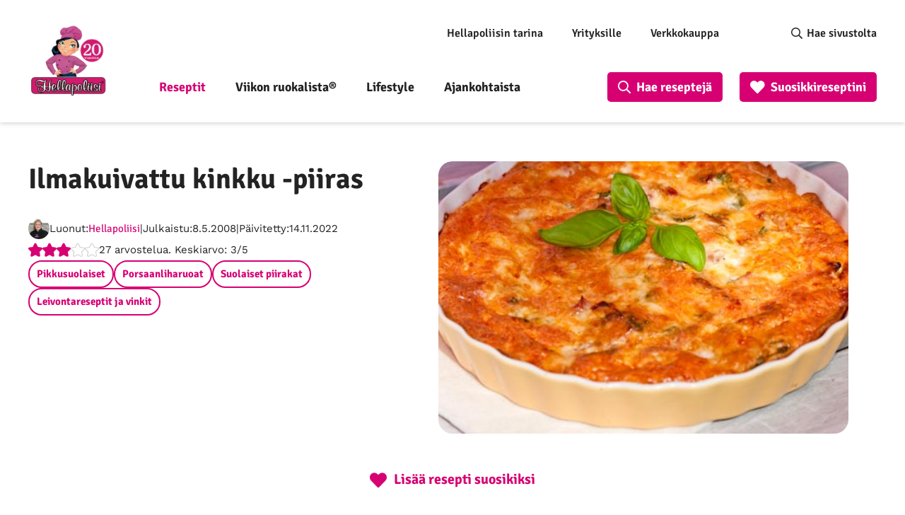

--- FILE ---
content_type: text/html; charset=UTF-8
request_url: https://www.hellapoliisi.fi/reseptit/pikkusuolaiset/ilmakuivattu-kinkku-piiras/
body_size: 42852
content:
<!DOCTYPE html>
<html lang="fi">
<head>
	<meta name="viewport" content="width=device-width, initial-scale=1.0" />
	
	<meta http-equiv="Content-Security-Policy" content="upgrade-insecure-requests"> 
	<meta charset="UTF-8">
    <link rel="alternate" type="application/rss+xml" href="https://feeds.feedburner.com/hellapoliisi/hFOu">
        <!-- Google Tag Manager -->
    <script>(function(w,d,s,l,i){w[l]=w[l]||[];w[l].push({'gtm.start':
                new Date().getTime(),event:'gtm.js'});var f=d.getElementsByTagName(s)[0],
            j=d.createElement(s),dl=l!='dataLayer'?'&l='+l:'';j.async=true;j.src=
            'https://www.googletagmanager.com/gtm.js?id='+i+dl;f.parentNode.insertBefore(j,f);
        })(window,document,'script','dataLayer','GTM-5G8CT4');</script>
    <!-- End Google Tag Manager -->

    <meta name='robots' content='index, follow, max-image-preview:large, max-snippet:-1, max-video-preview:-1' />
<link rel="preload" href="https://www.hellapoliisi.fi/wp-content/plugins/rate-my-post/public/css/fonts/ratemypost.ttf" type="font/ttf" as="font" crossorigin="anonymous">
	<!-- This site is optimized with the Yoast SEO Premium plugin v26.7 (Yoast SEO v26.7) - https://yoast.com/wordpress/plugins/seo/ -->
	<title>Ilmakuivattu kinkku -piiras | Hellapoliisi</title>
	<meta name="description" content="Ilmakuivattu kinkku -piiras ja yli 5000 muuta Hellapoliisin tekemää, testaamaa ja toimivaa reseptiä. Helpota arkea ja tilaa Hellapoliisin Viikon ruokalista®" />
	<link rel="canonical" href="https://www.hellapoliisi.fi/reseptit/pikkusuolaiset/ilmakuivattu-kinkku-piiras/" />
	<meta property="og:locale" content="fi_FI" />
	<meta property="og:type" content="article" />
	<meta property="og:title" content="Ilmakuivattu kinkku -piiras | Hellapoliisi" />
	<meta property="og:description" content="Ilmakuivattu kinkku -piiras ja yli 5000 muuta Hellapoliisin tekemää, testaamaa ja toimivaa reseptiä. Helpota arkea ja tilaa Hellapoliisin Viikon ruokalista®" />
	<meta property="og:url" content="https://www.hellapoliisi.fi/reseptit/pikkusuolaiset/ilmakuivattu-kinkku-piiras/" />
	<meta property="og:site_name" content="Hellapoliisi" />
	<meta property="article:modified_time" content="2022-11-14T13:20:20+00:00" />
	<meta property="og:image" content="https://www.hellapoliisi.fi/wp-content/uploads/2021/12/ilmakuivattu_kinkkupiiras_ds21430-edit_14_07_11.jpg" />
	<meta property="og:image:width" content="480" />
	<meta property="og:image:height" content="319" />
	<meta property="og:image:type" content="image/jpeg" />
	<meta name="twitter:card" content="summary_large_image" />
	<meta name="twitter:site" content="@hellapoliisi" />
	<style media="all">@font-face{font-family:'Lato';font-style:normal;font-weight:700;src:url(//www.hellapoliisi.fi/wp-content/themes/hellapoliisi-com/./fonts/lato-v22-latin-ext_latin-700.eot);src:local(''),url(//www.hellapoliisi.fi/wp-content/themes/hellapoliisi-com/./fonts/lato-v22-latin-ext_latin-700.eot?#iefix) format('embedded-opentype'),url(//www.hellapoliisi.fi/wp-content/themes/hellapoliisi-com/./fonts/lato-v22-latin-ext_latin-700.woff2) format('woff2'),url(//www.hellapoliisi.fi/wp-content/themes/hellapoliisi-com/./fonts/lato-v22-latin-ext_latin-700.woff) format('woff'),url(//www.hellapoliisi.fi/wp-content/themes/hellapoliisi-com/./fonts/lato-v22-latin-ext_latin-700.ttf) format('truetype'),url(//www.hellapoliisi.fi/wp-content/themes/hellapoliisi-com/./fonts/lato-v22-latin-ext_latin-700.svg#Lato) format('svg');font-display:swap}@font-face{font-family:'Signika Negative';font-style:normal;font-weight:400;src:url(//www.hellapoliisi.fi/wp-content/themes/hellapoliisi-com/./fonts/signika-negative-v18-vietnamese_latin-ext_latin-regular.eot);src:local(''),url(//www.hellapoliisi.fi/wp-content/themes/hellapoliisi-com/./fonts/signika-negative-v18-vietnamese_latin-ext_latin-regular.eot?#iefix) format('embedded-opentype'),url(//www.hellapoliisi.fi/wp-content/themes/hellapoliisi-com/./fonts/signika-negative-v18-vietnamese_latin-ext_latin-regular.woff2) format('woff2'),url(//www.hellapoliisi.fi/wp-content/themes/hellapoliisi-com/./fonts/signika-negative-v18-vietnamese_latin-ext_latin-regular.woff) format('woff'),url(//www.hellapoliisi.fi/wp-content/themes/hellapoliisi-com/./fonts/signika-negative-v18-vietnamese_latin-ext_latin-regular.ttf) format('truetype'),url(//www.hellapoliisi.fi/wp-content/themes/hellapoliisi-com/./fonts/signika-negative-v18-vietnamese_latin-ext_latin-regular.svg#SignikaNegative) format('svg');font-display:swap}@font-face{font-family:'Signika Negative';font-style:normal;font-weight:600;src:url(//www.hellapoliisi.fi/wp-content/themes/hellapoliisi-com/./fonts/signika-negative-v18-vietnamese_latin-ext_latin-600.eot);src:local(''),url(//www.hellapoliisi.fi/wp-content/themes/hellapoliisi-com/./fonts/signika-negative-v18-vietnamese_latin-ext_latin-600.eot?#iefix) format('embedded-opentype'),url(//www.hellapoliisi.fi/wp-content/themes/hellapoliisi-com/./fonts/signika-negative-v18-vietnamese_latin-ext_latin-600.woff2) format('woff2'),url(//www.hellapoliisi.fi/wp-content/themes/hellapoliisi-com/./fonts/signika-negative-v18-vietnamese_latin-ext_latin-600.woff) format('woff'),url(//www.hellapoliisi.fi/wp-content/themes/hellapoliisi-com/./fonts/signika-negative-v18-vietnamese_latin-ext_latin-600.ttf) format('truetype'),url(//www.hellapoliisi.fi/wp-content/themes/hellapoliisi-com/./fonts/signika-negative-v18-vietnamese_latin-ext_latin-600.svg#SignikaNegative) format('svg');font-display:swap}@font-face{font-family:'Signika Negative';font-style:normal;font-weight:700;src:url(//www.hellapoliisi.fi/wp-content/themes/hellapoliisi-com/./fonts/signika-negative-v18-vietnamese_latin-ext_latin-700.eot);src:local(''),url(//www.hellapoliisi.fi/wp-content/themes/hellapoliisi-com/./fonts/signika-negative-v18-vietnamese_latin-ext_latin-700.eot?#iefix) format('embedded-opentype'),url(//www.hellapoliisi.fi/wp-content/themes/hellapoliisi-com/./fonts/signika-negative-v18-vietnamese_latin-ext_latin-700.woff2) format('woff2'),url(//www.hellapoliisi.fi/wp-content/themes/hellapoliisi-com/./fonts/signika-negative-v18-vietnamese_latin-ext_latin-700.woff) format('woff'),url(//www.hellapoliisi.fi/wp-content/themes/hellapoliisi-com/./fonts/signika-negative-v18-vietnamese_latin-ext_latin-700.ttf) format('truetype'),url(//www.hellapoliisi.fi/wp-content/themes/hellapoliisi-com/./fonts/signika-negative-v18-vietnamese_latin-ext_latin-700.svg#SignikaNegative) format('svg');font-display:swap}@font-face{font-family:'Work Sans';font-style:normal;font-weight:400;src:url(//www.hellapoliisi.fi/wp-content/themes/hellapoliisi-com/./fonts/work-sans-v16-vietnamese_latin-ext_latin-regular.eot);src:local(''),url(//www.hellapoliisi.fi/wp-content/themes/hellapoliisi-com/./fonts/work-sans-v16-vietnamese_latin-ext_latin-regular.eot?#iefix) format('embedded-opentype'),url(//www.hellapoliisi.fi/wp-content/themes/hellapoliisi-com/./fonts/work-sans-v16-vietnamese_latin-ext_latin-regular.woff2) format('woff2'),url(//www.hellapoliisi.fi/wp-content/themes/hellapoliisi-com/./fonts/work-sans-v16-vietnamese_latin-ext_latin-regular.woff) format('woff'),url(//www.hellapoliisi.fi/wp-content/themes/hellapoliisi-com/./fonts/work-sans-v16-vietnamese_latin-ext_latin-regular.ttf) format('truetype'),url(//www.hellapoliisi.fi/wp-content/themes/hellapoliisi-com/./fonts/work-sans-v16-vietnamese_latin-ext_latin-regular.svg#WorkSans) format('svg');font-display:swap}@font-face{font-family:'Work Sans';font-style:normal;font-weight:500;src:url(//www.hellapoliisi.fi/wp-content/themes/hellapoliisi-com/./fonts/work-sans-v16-vietnamese_latin-ext_latin-500.eot);src:local(''),url(//www.hellapoliisi.fi/wp-content/themes/hellapoliisi-com/./fonts/work-sans-v16-vietnamese_latin-ext_latin-500.eot?#iefix) format('embedded-opentype'),url(//www.hellapoliisi.fi/wp-content/themes/hellapoliisi-com/./fonts/work-sans-v16-vietnamese_latin-ext_latin-500.woff2) format('woff2'),url(//www.hellapoliisi.fi/wp-content/themes/hellapoliisi-com/./fonts/work-sans-v16-vietnamese_latin-ext_latin-500.woff) format('woff'),url(//www.hellapoliisi.fi/wp-content/themes/hellapoliisi-com/./fonts/work-sans-v16-vietnamese_latin-ext_latin-500.ttf) format('truetype'),url(//www.hellapoliisi.fi/wp-content/themes/hellapoliisi-com/./fonts/work-sans-v16-vietnamese_latin-ext_latin-500.svg#WorkSans) format('svg');font-display:swap}@font-face{font-family:'Work Sans';font-style:normal;font-weight:600;src:url(//www.hellapoliisi.fi/wp-content/themes/hellapoliisi-com/./fonts/work-sans-v16-vietnamese_latin-ext_latin-600.eot);src:local(''),url(//www.hellapoliisi.fi/wp-content/themes/hellapoliisi-com/./fonts/work-sans-v16-vietnamese_latin-ext_latin-600.eot?#iefix) format('embedded-opentype'),url(//www.hellapoliisi.fi/wp-content/themes/hellapoliisi-com/./fonts/work-sans-v16-vietnamese_latin-ext_latin-600.woff2) format('woff2'),url(//www.hellapoliisi.fi/wp-content/themes/hellapoliisi-com/./fonts/work-sans-v16-vietnamese_latin-ext_latin-600.woff) format('woff'),url(//www.hellapoliisi.fi/wp-content/themes/hellapoliisi-com/./fonts/work-sans-v16-vietnamese_latin-ext_latin-600.ttf) format('truetype'),url(//www.hellapoliisi.fi/wp-content/themes/hellapoliisi-com/./fonts/work-sans-v16-vietnamese_latin-ext_latin-600.svg#WorkSans) format('svg');font-display:swap}@font-face{font-family:'Work Sans';font-style:normal;font-weight:700;src:url(//www.hellapoliisi.fi/wp-content/themes/hellapoliisi-com/./fonts/work-sans-v16-vietnamese_latin-ext_latin-700.eot);src:local(''),url(//www.hellapoliisi.fi/wp-content/themes/hellapoliisi-com/./fonts/work-sans-v16-vietnamese_latin-ext_latin-700.eot?#iefix) format('embedded-opentype'),url(//www.hellapoliisi.fi/wp-content/themes/hellapoliisi-com/./fonts/work-sans-v16-vietnamese_latin-ext_latin-700.woff2) format('woff2'),url(//www.hellapoliisi.fi/wp-content/themes/hellapoliisi-com/./fonts/work-sans-v16-vietnamese_latin-ext_latin-700.woff) format('woff'),url(//www.hellapoliisi.fi/wp-content/themes/hellapoliisi-com/./fonts/work-sans-v16-vietnamese_latin-ext_latin-700.ttf) format('truetype'),url(//www.hellapoliisi.fi/wp-content/themes/hellapoliisi-com/./fonts/work-sans-v16-vietnamese_latin-ext_latin-700.svg#WorkSans) format('svg');font-display:swap}
img:is([sizes=auto i],[sizes^="auto," i]){contain-intrinsic-size:3000px 1500px}
.post-views.entry-meta>span{margin-right:0!important;font:16px/1}.post-views.entry-meta>span.post-views-icon.dashicons{display:inline-block;font-size:16px;line-height:1;text-decoration:inherit;vertical-align:middle}.post-views.load-dynamic .post-views-count{color:#0000;transition:color .3s ease-in-out;position:relative}.post-views.load-dynamic .post-views-count:after{opacity:0;transition:opacity .3s ease-in-out;position:relative;color:#6610f2}.post-views.load-dynamic.loaded .post-views-count{color:inherit}.post-views.load-dynamic.loading .post-views-count,.post-views.load-dynamic.loading .post-views-count:after{box-sizing:border-box}.post-views.load-dynamic.loading .post-views-count:after{content:"";display:block;width:16px;height:16px;border-radius:50%;border:2px solid currentColor;border-color:currentColor transparent;animation:pvc-loading 1s linear infinite;position:absolute;left:50%;top:50%;transform:translate(-50%,-50%);opacity:1}@keyframes pvc-loading{0%{transform:translate(-50%,-50%) rotate(0)}to{transform:translate(-50%,-50%) rotate(360deg)}}
.rmp-results-widget p:empty:before,.rmp-widgets-container p:empty:before,.widget_rate-my-post-top-rated-widget p:empty:before{display:none}@font-face{font-family:ratemypost;src:url(//www.hellapoliisi.fi/wp-content/plugins/rate-my-post/public/css/fonts/ratemypost.eot);src:url(//www.hellapoliisi.fi/wp-content/plugins/rate-my-post/public/css/fonts/ratemypost.eot#iefix)format("embedded-opentype"),url(//www.hellapoliisi.fi/wp-content/plugins/rate-my-post/public/css/fonts/ratemypost.ttf)format("truetype"),url(//www.hellapoliisi.fi/wp-content/plugins/rate-my-post/public/css/fonts/ratemypost.woff)format("woff"),url(//www.hellapoliisi.fi/wp-content/plugins/rate-my-post/public/css/fonts/ratemypost.svg#ratemypost)format("svg");font-weight:400;font-style:normal;font-display:block}[class*=\ rmp-icon--],[class^=rmp-icon--]{speak:none;font-variant:normal;text-transform:none;-webkit-font-smoothing:antialiased;-moz-osx-font-smoothing:grayscale;font-style:normal;font-weight:400;line-height:1;font-family:ratemypost!important}.rmp-widgets-container.rmp-wp-plugin.rmp-main-container{text-align:center;margin:1rem 0}.rmp-widgets-container.rmp-wp-plugin.rmp-main-container p{margin:0}.rmp-widgets-container.rmp-wp-plugin.rmp-main-container .rmp-rating-widget--hidden{display:none}.rmp-widgets-container.rmp-wp-plugin.rmp-main-container .rmp-rating-widget__icons{margin:0 0 .4rem}.rmp-widgets-container.rmp-wp-plugin.rmp-main-container .rmp-rating-widget__icons-list{margin:0;padding:0;list-style-type:none}.rmp-widgets-container.rmp-wp-plugin.rmp-main-container .rmp-rating-widget__icons-list:before{content:""}.rmp-widgets-container.rmp-wp-plugin.rmp-main-container .rmp-rating-widget__icons-list__icon{margin:0;display:inline-block}.rmp-widgets-container.rmp-wp-plugin.rmp-main-container .rmp-rating-widget__hover-text{margin:0 0 .4rem}.rmp-widgets-container.rmp-wp-plugin.rmp-main-container .rmp-rating-widget__submit-btn{display:none}.rmp-widgets-container.rmp-wp-plugin.rmp-main-container .rmp-rating-widget__submit-btn--visible{display:inline-block}.rmp-widgets-container.rmp-wp-plugin.rmp-main-container .rmp-rating-widget__results{margin:0 0 .4rem}.rmp-widgets-container.rmp-wp-plugin.rmp-main-container .rmp-rating-widget__results--hidden{margin:0;display:none}.rmp-widgets-container.rmp-wp-plugin.rmp-main-container .rmp-rating-widget__not-rated{margin:0 0 .4rem}.rmp-widgets-container.rmp-wp-plugin.rmp-main-container .rmp-rating-widget__not-rated--hidden{margin:0;display:none}.rmp-widgets-container.rmp-wp-plugin.rmp-main-container .rmp-rating-widget__msg{margin:.4rem 0}.rmp-widgets-container.rmp-wp-plugin.rmp-main-container .rmp-rating-widget__msg--alert{color:#dc3545}.rmp-widgets-container.rmp-wp-plugin.rmp-main-container .rmp-feedback-widget{display:none}.rmp-widgets-container.rmp-wp-plugin.rmp-main-container .rmp-feedback-widget--visible{display:block}.rmp-widgets-container.rmp-wp-plugin.rmp-main-container .rmp-feedback-widget__text{margin:0 0 .4rem}.rmp-widgets-container.rmp-wp-plugin.rmp-main-container .rmp-feedback-widget__input{min-width:250px;max-width:630px;margin-bottom:.4rem;margin-left:auto;margin-right:auto;display:block}.rmp-widgets-container.rmp-wp-plugin.rmp-main-container .rmp-feedback-widget__msg--alert{color:#dc3545}.rmp-widgets-container.rmp-wp-plugin.rmp-main-container .rmp-feedback-widget__loader{width:80px;height:40px;display:none;position:relative;left:50%;transform:translate(-50%)}.rmp-widgets-container.rmp-wp-plugin.rmp-main-container .rmp-feedback-widget__loader--visible{display:block}.rmp-widgets-container.rmp-wp-plugin.rmp-main-container .rmp-feedback-widget__loader div{background:#ffcc36;width:16px;animation:1.2s cubic-bezier(0,.5,.5,1) infinite rmp-feedback-widget__loader;display:inline-block;position:absolute;left:8px}.rmp-widgets-container.rmp-wp-plugin.rmp-main-container .rmp-feedback-widget__loader div:first-child{animation-delay:-.24s;left:8px}.rmp-widgets-container.rmp-wp-plugin.rmp-main-container .rmp-feedback-widget__loader div:nth-child(2){animation-delay:-.12s;left:32px}.rmp-widgets-container.rmp-wp-plugin.rmp-main-container .rmp-feedback-widget__loader div:nth-child(3){animation-delay:0;left:56px}.rmp-widgets-container.rmp-wp-plugin.rmp-main-container .rmp-social-widget{display:none}.rmp-widgets-container.rmp-wp-plugin.rmp-main-container .rmp-social-widget--visible{display:block}.rmp-widgets-container.rmp-wp-plugin.rmp-main-container .rmp-social-widget a{color:#fff}.rmp-tr-posts-widget__post{margin-top:6px}.rmp-tr-posts-widget__post p{margin-bottom:1.5rem!important}.rmp-tr-posts-widget__star-rating{font-size:14px}.rmp-tr-posts-widget__star-rating p{margin:0;padding:0}.rmp-tr-posts-widget__img{-o-object-fit:cover;object-fit:cover;width:150px;height:150px;display:block}.rmp-tr-posts-widget__link{box-shadow:none;text-decoration:none;display:block}.rmp-icon--star:before{content:""}.rmp-icon--heart:before{content:""}.rmp-icon--trophy:before{content:""}.rmp-icon--smile-o:before{content:""}.rmp-icon--thumbs-up:before{content:""}.rmp-icon--twitter{color:#fff;background:#55acee}.rmp-icon--twitter:before{content:""}.rmp-icon--facebook{color:#fff;background:#3b5998}.rmp-icon--facebook:before,.rmp-icon--facebook-f:before{content:""}.rmp-icon--pinterest{color:#fff;background:#cb2027}.rmp-icon--pinterest:before{content:""}.rmp-icon--linkedin{color:#fff;background:#007bb5}.rmp-icon--linkedin:before{content:""}.rmp-icon--youtube-square{color:#fff;background:#b00}.rmp-icon--youtube-square:before{content:""}.rmp-icon--instagram{color:#fff;background:#125688}.rmp-icon--instagram:before{content:""}.rmp-icon--flickr{color:#fff;background:#f40083}.rmp-icon--flickr:before{content:""}.rmp-icon--reddit{color:#fff;background:#ff5700}.rmp-icon--reddit:before{content:""}.rmp-icon--ratings{color:#ccc;font-size:1rem}.rmp-rating-widget .rmp-icon--ratings{font-size:2.5rem}.rmp-icon--full-highlight{color:#ff912c}.rmp-rating-widget .rmp-icon--full-highlight{color:#ffe699}.rmp-icon--half-highlight{background:linear-gradient(90deg,#ff912c 50%,#ccc 50%);-webkit-text-fill-color:transparent;-webkit-background-clip:text}.rmp-rating-widget .rmp-icon--half-highlight{background:linear-gradient(90deg,#ffe699 50%,#ccc 50%);-webkit-text-fill-color:transparent;-webkit-background-clip:text}@media (hover:hover){.rmp-rating-widget .rmp-icon--hovered{color:#ffcc36;-webkit-background-clip:initial;-webkit-text-fill-color:initial;background:0 0;transition:color .1s ease-in}}.rmp-rating-widget .rmp-icon--processing-rating{color:#ff912c;-webkit-background-clip:initial;-webkit-text-fill-color:initial;background:0 0}.rmp-social-widget .rmp-icon--social{text-align:center;width:70px;box-shadow:none;border-radius:50%;margin:5px 2px;padding:20px;font-family:ratemypost;font-size:30px;text-decoration:none;transition-property:none;display:inline-block}.rmp-social-widget .rmp-icon--social:hover{filter:contrast(140%);color:#fff;box-shadow:none;text-decoration:none;transition-property:none}.rmp-heading{margin:0 0 .4rem}.rmp-heading--title{font-size:1.625rem;font-weight:400}.rmp-widgets-container.rmp-wp-plugin.rmp-main-container .rmp-heading{margin:0 0 .4rem}.rmp-btn{color:#fff;background-color:#ffcc36;border:none;margin-bottom:.4rem;padding:.5rem;font-size:1rem;text-decoration:none}.rmp-btn:focus,.rmp-btn:hover{background:initial;color:#fff;cursor:pointer;background-color:#ffd966;border:none;margin-bottom:.4rem;padding:.5rem;font-size:1rem;text-decoration:none}.rmp-btn--large,.rmp-btn--large:focus,.rmp-btn--large:hover{padding:.8rem}.rmp-results-widget__visual-rating{margin-right:.3rem;display:inline-block;position:relative}.rmp-results-widget__avg-rating,.rmp-results-widget__vote-count{display:inline-block}.rmp-archive-results-widget{vertical-align:top;margin-left:.4rem;font-size:.9rem;display:inline-block;position:relative}.rmp-archive-results-widget--excluded-post{display:none}.rmp-archive-results-widget .rmp-icon{font-size:.9rem}@keyframes rmp-feedback-widget__loader{0%{height:32px;top:4px}to,50%{height:16px;top:12px}}.rmp-amp-results-widget .rmp-amp-results-widget__stars{display:inline}.rmp-amp-results-widget .rmp-amp-results-widget__average-rating,.rmp-amp-results-widget .rmp-amp-results-widget__vote-count{display:inline-block;position:relative;bottom:4px}.rmp-amp-results-widget .rmp-icon:before{content:"★";color:#ccc;margin:-2px;font-size:26px}.rmp-amp-results-widget .rmp-icon{font-size:26px;font-style:normal;line-height:26px}.rmp-amp-results-widget .rmp-icon--full-highlight:before{color:#ff912c}.rmp-amp-results-widget .rmp-icon--half-highlight:before{background:linear-gradient(90deg,#ff912c 50%,#ccc 50%);-webkit-text-fill-color:transparent;-webkit-background-clip:text}.rmp-amp-rating-widget{text-align:center}#rmp-amp-rating-widget__title{margin-bottom:.5rem;font-size:1.8rem}.rmp-amp-rating-widget .rmp-amp-rating-widget__subtitle{margin-bottom:0}#rmp-amp-action,#rmp-amp-post-id{display:none}.rmp-amp-centered-fieldset{max-width:100%;margin-left:auto;margin-right:auto}.rmp-amp-rating-widget__fieldset{--star-size:3;-webkit-user-select:none;user-select:none;font-size:3em;font-size:calc(var(--star-size)*1em);cursor:pointer;-webkit-tap-highlight-color:#0000;-webkit-tap-highlight-color:transparent;direction:rtl;unicode-bidi:bidi-override;border:none;margin-bottom:16px;padding:0;line-height:normal}.rmp-amp-rating-widget__fieldset>label{width:1.1em;width:calc(var(--star-size)/3*1.1em);display:inline-block;position:relative}.rmp-amp-rating-widget__fieldset:not(:hover)>input:checked~label,.rmp-amp-rating-widget__fieldset>:hover,.rmp-amp-rating-widget__fieldset>:hover~label{color:#0000;cursor:inherit}.rmp-amp-rating-widget__fieldset:not(:hover)>input:checked~label:before,.rmp-amp-rating-widget__fieldset>:hover:before,.rmp-amp-rating-widget__fieldset>:hover~label:before{content:"★";color:gold;position:absolute}.rmp-amp-rating-widget__fieldset>input{transform:scale(3);transform:scale(var(--star-size));top:-.5em;top:calc(var(--star-size)/6*-1em);margin-left:-2.5em;margin-left:calc(var(--star-size)/6*-5em);z-index:2;opacity:0;font-size:initial;position:relative}form.amp-form-submit-error [submit-error]{color:red}.rmp-amp-rating-widget__not-rated--hidden,.rmp-amp-rating-widget__results--hidden,label#rmp-amp-post-nonce{display:none}
.rmp-icon--full-highlight{color:#d70073}.rmp-icon--half-highlight{background:-webkit-gradient(linear,left top,right top,color-stop(50%,#d70073),color-stop(50%,#ccc));background:linear-gradient(to right,#d70073 50%,#ccc 50%);-webkit-background-clip:text;-webkit-text-fill-color:transparent}.rmp-rating-widget .rmp-icon--half-highlight{background:-webkit-gradient(linear,left top,right top,color-stop(50%,#d70073),color-stop(50%,#ccc));background:linear-gradient(to right,#d70073 50%,#ccc 50%);-webkit-background-clip:text;-webkit-text-fill-color:transparent}.rmp-rating-widget .rmp-icon--full-highlight{color:#d70073}@media (hover:hover){.rmp-rating-widget .rmp-icon--hovered{color:#d70073;-webkit-background-clip:initial;-webkit-text-fill-color:initial;background:0 0;-webkit-transition:.1s color ease-in;transition:.1s color ease-in}}.rmp-rating-widget .rmp-icon--processing-rating{color:#d70073;-webkit-background-clip:initial;-webkit-text-fill-color:initial;background:0 0}.rmp-rating-widget .rmp-icon--ratings{font-size:20px}.rmp-icon--full-highlight{color:#d70073}.rmp-icon--half-highlight{background:-webkit-gradient(linear,left top,right top,color-stop(50%,#d70073),color-stop(50%,#ccc));background:linear-gradient(to right,#d70073 50%,#ccc 50%);-webkit-background-clip:text;-webkit-text-fill-color:transparent}.rmp-rating-widget .rmp-icon--half-highlight{background:-webkit-gradient(linear,left top,right top,color-stop(50%,#d70073),color-stop(50%,#ccc));background:linear-gradient(to right,#d70073 50%,#ccc 50%);-webkit-background-clip:text;-webkit-text-fill-color:transparent}.rmp-rating-widget .rmp-icon--full-highlight{color:#d70073}@media (hover:hover){.rmp-rating-widget .rmp-icon--hovered{color:#d70073;-webkit-background-clip:initial;-webkit-text-fill-color:initial;background:0 0;-webkit-transition:.1s color ease-in;transition:.1s color ease-in}}.rmp-rating-widget .rmp-icon--processing-rating{color:#d70073;-webkit-background-clip:initial;-webkit-text-fill-color:initial;background:0 0}.rmp-rating-widget .rmp-icon--ratings{font-size:20px}
/*!
Theme Name: Hellapoliisi.com
Author: Oy Site Logic Ab
Author URI: https://www.sitelogic.fi
Version: 1.0.0
Description: Hellapoliisi.com theme for Wordpress
License: GNU General Public License v2 or later
License URI: http://www.gnu.org/licenses/gpl-2.0.html
Text Domain: hellapoliisi-com
Tags: one-column, two-columns
Theme URI:
Requires at least: 5.0
Tested up to: 5.4
Requires PHP: 7.0
*/
/*! normalize.css v3.0.3 | MIT License | github.com/necolas/normalize.css */
html{font-family:sans-serif;-ms-text-size-adjust:100%;-webkit-text-size-adjust:100%}body{margin:0}article,aside,details,figcaption,figure,footer,header,hgroup,main,menu,nav,section,summary{display:block}audio,canvas,progress,video{display:inline-block;vertical-align:baseline}audio:not([controls]){display:none;height:0}[hidden],template{display:none}a{background-color:transparent}a:active,a:hover{outline:0}abbr[title]{border-bottom:1px dotted}b,strong{font-weight:700}dfn{font-style:italic}h1{font-size:2em;margin:.67em 0}mark{background:#ff0;color:#000}small{font-size:80%}sub,sup{font-size:75%;line-height:0;position:relative;vertical-align:baseline}sup{top:-.5em}sub{bottom:-.25em}img{border:0}svg:not(:root){overflow:hidden}figure{margin:1em 40px}hr{box-sizing:content-box;height:0}pre{overflow:auto}code,kbd,pre,samp{font-family:monospace,monospace;font-size:1em}button,input,optgroup,select,textarea{color:inherit;font:inherit;margin:0}button{overflow:visible}button,select{text-transform:none}button,html input[type=button],input[type=reset],input[type=submit]{-webkit-appearance:button;cursor:pointer}button[disabled],html input[disabled]{cursor:default}button::-moz-focus-inner,input::-moz-focus-inner{border:0;padding:0}input{line-height:normal}input[type=checkbox],input[type=radio]{box-sizing:border-box;padding:0}input[type=number]::-webkit-inner-spin-button,input[type=number]::-webkit-outer-spin-button{height:auto}input[type=search]{-webkit-appearance:textfield;box-sizing:content-box}input[type=search]::-webkit-search-cancel-button,input[type=search]::-webkit-search-decoration{-webkit-appearance:none}fieldset{border:1px solid silver;margin:0 2px;padding:.35em .625em .75em}legend{border:0;padding:0}textarea{overflow:auto}optgroup{font-weight:700}table{border-collapse:collapse;border-spacing:0}td,th{padding:0}.slick-slider{position:relative;display:block;box-sizing:border-box;-webkit-touch-callout:none;-webkit-user-select:none;-khtml-user-select:none;-moz-user-select:none;-ms-user-select:none;user-select:none;-ms-touch-action:pan-y;touch-action:pan-y;-webkit-tap-highlight-color:transparent}.slick-list{position:relative;overflow:hidden;display:block;margin:0;padding:0}.slick-list:focus{outline:none}.slick-list.dragging{cursor:pointer;cursor:hand}.slick-slider .slick-track,.slick-slider .slick-list{-webkit-transform:translate3d(0,0,0);-moz-transform:translate3d(0,0,0);-ms-transform:translate3d(0,0,0);-o-transform:translate3d(0,0,0);transform:translate3d(0,0,0)}.slick-track{position:relative;left:0;top:0;display:block;margin-left:auto;margin-right:auto}.slick-track:before,.slick-track:after{content:"";display:table}.slick-track:after{clear:both}.slick-loading .slick-track{visibility:hidden}.slick-slide{float:left;height:100%;min-height:1px;display:none}[dir=rtl] .slick-slide{float:right}.slick-slide img{display:block}.slick-slide.slick-loading img{display:none}.slick-slide.dragging img{pointer-events:none}.slick-initialized .slick-slide{display:block}.slick-loading .slick-slide{visibility:hidden}.slick-vertical .slick-slide{display:block;height:auto;border:1px solid transparent}.slick-arrow.slick-hidden{display:none}.hidden-search{display:none !important}li[data-parent].closed{display:none !important}li[data-parent].open:not(.hidden-search){display:block !important}.vsb-menu{cursor:pointer;z-index:1000;display:block;visibility:hidden;position:absolute;border:1px solid #b2b2b2;background-color:var(--white-back);background-clip:padding-box;border:1px solid rgba(var(--black-rgb),.15);box-shadow:0 6px 12px rgba(var(--black-rgb),.175);border-radius:4px;font-size:11px}.vsb-js-search-zone{position:absolute;z-index:1001;width:80%;min-height:1.8em;padding:2px;background-color:var(--white-back)}.vsb-js-search-zone input{border:1px solid var(--grey-front);margin-left:2px;width:96%;border-radius:4px;height:25px !important}.vsb-main{position:relative;display:inline-block;vertical-align:middle;text-align:left}.vsb-menu li:hover{background:linear-gradient(#f5f5f5,#e8e8e8)}.vsb-menu ul{user-select:none;list-style:none;white-space:nowrap;margin:0;margin-top:4px;padding-left:10px;padding-right:10px;padding-bottom:3px;color:var(--dark-grey);cursor:pointer;overflow-y:auto}li.disabled{cursor:not-allowed;opacity:.3;background-color:var(--grey)}li.overflow{cursor:not-allowed;opacity:.3;background-color:var(--grey)}li.short{overflow:hidden;text-overflow:ellipsis}.vsb-main button{min-width:120px;border-radius:0;width:100%;text-align:left;z-index:1;color:var(--dark-grey);background:var(--white-back) !important;border:1px solid var(--grey-front) !important;line-height:20px;font-size:14px;padding:6px 12px}.vsb-main button.disabled{cursor:not-allowed;opacity:.65}.vsb-main .title{margin-right:6px;user-select:none}.vsb-main li:hover{background:linear-gradient(#f5f5f5,#e8e8e8)}.vsb-main ul{white-space:nowrap}.vsb-menu li{font-size:14px;background-color:var(--white-back);min-height:1.4em;padding:.2em 2em .2em 1em}.vsb-menu li.grouped-option b{display:inline-block;font-size:15px;margin-left:10px;transform:translate(-18px)}.vsb-menu li.grouped-option.open span{display:inline-block;font-size:inherit;margin-top:-2px;height:8px;width:8px;transform:translate(-38px) rotate(45deg);border-bottom:3px solid var(--black-front);border-right:3px solid var(--black-front);border-radius:2px}.vsb-menu li.grouped-option.closed span{display:inline-block;font-size:inherit;height:8px;width:8px;transform:translate(-38px) rotate(-45deg);border-bottom:3px solid var(--black-front);border-right:3px solid var(--black-front);border-radius:2px}.vsb-menu li.grouped-option i{display:inline-block;font-size:inherit;float:left;font-weight:700;margin-left:22px;margin-right:2px;height:11px;width:8px;border:1px solid;border-radius:3px;padding:1px 3px 2px;margin-top:0;color:var(--black-front)}.vsb-menu li.grouped-option.checked i:after{content:"";display:inline-block;font-size:inherit;color:var(--dark-grey);float:left;margin-left:0;display:inline-block;transform:rotate(45deg);height:8px;width:5px;border-bottom:3px solid var(--black-front);border-right:3px solid var(--black-front)}.vsb-menu :not(.multi) li.active{margin-left:7px}.vsb-menu :not(.multi) li.active:before{content:"";display:inline-block;font-size:inherit;margin-left:-18px;transform:rotate(45deg);height:10px;width:5px;border-bottom:3px solid var(--black-front);border-right:3px solid var(--black-front);border-radius:2px}.vsb-menu .multi li{font-size:14px;background-color:var(--white-back);min-height:1.4em;padding:.2em 2em .2em 26px}.vsb-menu .multi li.grouped-option{font-size:15px;padding-left:5px}.vsb-menu .multi li.grouped-option:hover{font-weight:700;text-decoration:underline;color:#341f70}.vsb-menu .multi li:not(.grouped-option):before{content:"";display:inline-block;font-size:inherit;float:left;font-weight:700;margin-left:-22px;margin-right:2px;border:1px solid;border-radius:3px;padding:7px;margin-top:0;color:var(--black-front)}.vsb-menu .multi li:not(.grouped-option).active:after{content:"";display:inline-block;font-size:inherit;color:var(--dark-grey);float:left;margin-left:-18px;display:inline-block;transform:rotate(45deg);margin-top:1px;height:8px;width:5px;border-bottom:3px solid var(--black-front);border-right:3px solid var(--black-front)}.caret{display:inline-block;width:0;height:0;margin-left:2px;vertical-align:middle;border-top:4px dashed;border-top:4px solid;border-right:4px solid transparent;border-left:4px solid transparent}li[data-parent]{padding-left:50px !important}.clearfix:after,dl:after,.widget:after,.search-form:after,.post-password-form p:after,.navigation-single:after{content:'';display:block;clear:both}.ellipsis{white-space:nowrap;text-overflow:ellipsis;overflow:hidden}.visually-hidden:not(:focus):not(:active),input[type=checkbox].visually-hidden,input[type=radio].visually-hidden{position:absolute;width:1px;height:1px;margin:-1px;border:0;padding:0;white-space:nowrap;clip-path:inset(100%);clip:rect(0 0 0 0);overflow:hidden}.overflow-hidden{overflow:hidden}html{box-sizing:border-box}*,*:before,*:after{box-sizing:inherit}*{max-height:1000000px}body{color:var(--dark-front);background:var(--white-back);font:16px/2 "Work Sans","Arial","Helvetica",sans-serif;min-width:320px;-webkit-font-smoothing:antialiased;-moz-osx-font-smoothing:grayscale}img{max-width:100%;height:auto;vertical-align:top}.gm-style img{max-width:none}ul,ol,dl,p,h1,h2,h3,h4,h5,h6,address,form,table,blockquote,applet,embed,object,iframe,frameset{margin:0 0 2em}blockquote{padding-left:.5em;margin-left:2em}th,td{padding:.5em;text-align:left;vertical-align:top}th{text-align:center;vertical-align:middle}ul,ol{padding-left:0}ul ul,ul ol,ol ul,ol ol{padding-left:0;margin:0}ul{list-style-type:disc}dl dt{float:left;clear:left;padding-right:.3em;font-weight:700}dl dd{overflow:hidden}pre{max-width:100%}form,fieldset{margin:0;padding:0;border-style:none}input[type=text],input[type=tel],input[type=email],input[type=search],input[type=password],textarea{-webkit-appearance:none;-webkit-border-radius:0;box-sizing:border-box;padding:.4em .7em}input[type=text]:focus,input[type=tel]:focus,input[type=email]:focus,input[type=search]:focus,input[type=password]:focus,textarea:focus{border-color:var(--black-front)}input[type=text]::-moz-placeholder,input[type=tel]::-moz-placeholder,input[type=email]::-moz-placeholder,input[type=search]::-moz-placeholder,input[type=password]::-moz-placeholder,textarea::-moz-placeholder{opacity:1}select{-webkit-border-radius:0}textarea{resize:vertical;vertical-align:top}button,input[type=button],input[type=reset],input[type=file],input[type=submit]{-webkit-appearance:none;-webkit-border-radius:0;cursor:pointer;background-color:transparent;padding:0;outline:none;border:none}@media (min-width:1024px){.content-columns{display:grid;grid-template-columns:1fr 320px;column-gap:70px}}.content-columns>.content{padding-bottom:50px}.container.container--default{padding-top:30px}@media (min-width:768px){.container.container--default{padding-top:40px}}@media (min-width:1024px){.container.container--default{padding-top:50px}}@media (min-width:1230px){.container.container--default{padding-top:62px}}.widget{margin-bottom:2.25em}.widget ul{padding-left:2em}.widget select{min-width:150px;padding:5px 10px;outline:none;background-color:transparent;border:2px solid var(--pink)}#content ul{flex-direction:column;padding:0}#content li{width:100%}.widget ul:not([class])>li{flex-direction:column;width:100%}@media (min-width:1024px){.widget ul:not([class])>li{padding-left:30px}.widget ul:not([class])>li:before{left:0}}.comment-form label{display:block;padding-bottom:4px}.comment-form textarea{overflow:auto;margin:0;height:120px;min-height:120px}.comment-form textarea,.comment-form input[type=text]{margin:0 4px 0 0;max-width:300px;width:100%;padding:5px 10px;outline:none;border:2px solid var(--dark-front)}.comment-form input[type=submit]{display:block;float:none}.post-password-form label{display:block;margin-bottom:4px}.post-password-form input[type=password]{margin:0 4px 0 0;max-width:300px;width:100%}.search-form{margin-bottom:15px}.search-form input{float:left;height:2em}.search-form input[type=search]{margin:0 4px 0 0;width:200px;padding:5px 10px;outline:none;border:2px solid var(--dark-front)}.post-password-form input{float:left;height:2em}.post-password-form input[type=password]{width:150px;padding:5px 10px;outline:none;border:2px solid var(--dark-front)}.comment-form input[type=submit],.post-password-form input[type=submit],.search-form input[type=submit]{background:var(--pink);color:var(--white-front);height:2em;border:none;padding:0 .5em}.comment-form input[type=submit]:hover,.post-password-form input[type=submit]:hover,.search-form input[type=submit]:hover{opacity:.8}.commentlist .edit-link{margin:0}.commentlist .avatar-holder{float:left;margin-right:30px}.commentlist-item .commentlist-item{padding:0}@media (min-width:768px){.commentlist-item .commentlist-item{padding:0 0 0 2em}}.comment,.commentlist-holder{overflow:hidden}.commentlist-item .commentlist-item,.commentlist-item+.commentlist-item{padding-top:30px}.widget_calendar #next{text-align:right}.gallery-item dt{float:none;padding:0}.navigation,.navigation-comments{font-family:"Signika Negative","Arial","Helvetica",sans-serif;color:var(--dark-front);font-size:20px;font-weight:700;line-height:25px;position:relative;vertical-align:middle;margin-bottom:2.25em}.navigation .screen-reader-text,.navigation-comments .screen-reader-text{position:absolute;left:-99999px}.navigation .page-numbers,.navigation-comments .page-numbers{transition:color .3s ease-in-out,background-color .3s ease-in-out;border-radius:50%;display:inline-block;vertical-align:middle;padding:5px 12px;color:var(--dark-front)}.navigation .page-numbers[href]:hover,.navigation-comments .page-numbers[href]:hover{color:var(--pink)}.navigation .page-numbers.current,.navigation-comments .page-numbers.current{background-color:var(--pink);border-radius:50%;color:var(--white-front)}.navigation .nav-links,.navigation-comments .nav-links{display:flex;justify-content:center;align-items:center}.navigation .next,.navigation .prev,.navigation-comments .next,.navigation-comments .prev{transition:color .3s ease-in-out;display:none;vertical-align:middle;max-width:48%;color:inherit;text-decoration:none;padding:0}@media (min-width:768px){.navigation .next,.navigation .prev,.navigation-comments .next,.navigation-comments .prev{display:inline-block}}.navigation .prev,.navigation-comments .prev{margin-right:15px}.navigation .next,.navigation-comments .next{margin-left:15px}.navigation-single{margin-bottom:2em}.navigation-single .next,.navigation-single .prev{float:left;vertical-align:middle;max-width:48%;background:var(--black-back);color:var(--white-front);text-decoration:none}.navigation-single .next:hover,.navigation-single .prev:hover{opacity:.8}.navigation-single .next a:not([class]),.navigation-single .prev a:not([class]){color:inherit;text-decoration:none;padding:.4em;display:block}@media (max-width:767px){.navigation-single .next a:not([class]),.navigation-single .prev a:not([class]){padding:.2em}}.navigation-single .next{float:right}.wp-caption{max-width:100%;clear:both;padding:.4em;margin-bottom:2em}.wp-caption img{margin:0;vertical-align:top}.wp-caption p{margin:.4em 0 0}div.aligncenter{margin:0 auto 2.25em;border:1px solid var(--dark-front)}img.aligncenter{display:block;margin:0 auto}.alignleft{float:left;margin-right:20px}.alignright{float:right;margin-left:20px}.mejs-container{margin-bottom:2em}.wp-caption-text,.gallery,.alignnone,.gallery-caption,.sticky,.bypostauthor{height:auto}iframe{width:100%}#wp-calendar tbody td{text-align:center}#wp-calendar td a:hover,#wp-calendar th a:hover{text-decoration:none}table{border-collapse:collapse}td,th{border:1px solid var(--dark-front)}blockquote{margin-left:auto;padding-left:27px;width:93.3%;position:relative}blockquote:before{position:absolute;content:"";height:calc(100% - 7px);width:5px;border-radius:5px;background-color:var(--bright-pink);left:0;top:50%;transform:translateY(-50%)}main ul:not([class]){padding-left:0;margin:0;color:var(--dark-front)}@media (min-width:1024px){main ul:not([class]){font-size:18px;line-height:32px}}main ul:not([class]):not(:last-child){margin:0 0 2.25em}main ul:not([class])>li{padding-left:29px;position:relative}main ul:not([class])>li:not(:last-of-type){margin-bottom:9px}main ul:not([class])>li:before{position:absolute;content:"";width:10px;height:10px;background-color:var(--pink);border-radius:50%;left:0;top:12px}@media (min-width:1230px){main ul:not([class])>li:before{width:14px;height:14px;top:9px}}main ol:not([class]){counter-reset:section;margin-top:11px;margin-bottom:14px}@media (min-width:768px){main ol:not([class]){margin-top:15px;margin-bottom:15px}}@media (min-width:1024px){main ol:not([class]){font-size:18px;line-height:32px}}@media (min-width:768px){main ol:not([class]):last-child{margin-bottom:0}}main ol:not([class]):not(:last-child){margin:0 0 2.25em}main ol:not([class])>li{position:relative;padding-left:18px}@media (min-width:768px){main ol:not([class])>li{padding-left:35px}}main ol:not([class])>li+li{margin-top:12px}@media (min-width:768px){main ol:not([class])>li+li{margin-top:14px}}main ol:not([class])>li:before{padding-right:6px;content:"";color:var(--pink);counter-increment:section;content:counters(section,".") "."}@media (min-width:768px){main ol:not([class])>li:before{padding-right:13px}}code,kbd,pre,samp{font-family:monospace,monospace;font-size:1em}dl:not(:last-child),p:not([class]):not(:last-child),address:not(:last-child),form:not(:last-child),table:not(:last-child),applet:not(:last-child),embed:not(:last-child),object:not(:last-child){margin:0 0 2.25em}body{font-family:"Work Sans","Arial","Helvetica",sans-serif;font-size:16px;line-height:2;font-weight:400;color:var(--dark-front);background-color:var(--white-back)}h1,.h1,h2,.h2,h3,.h3,h4,.h4,h5,.h5,h6,.h6,.h{font-family:"Signika Negative","Arial","Helvetica",sans-serif;font-weight:700;color:inherit;line-height:normal}h1:last-child,.h1:last-child,h2:last-child,.h2:last-child,h3:last-child,.h3:last-child,h4:last-child,.h4:last-child,h5:last-child,.h5:last-child,h6:last-child,.h6:last-child,.h:last-child{margin-bottom:0}h1,.h1{font-size:30px;margin-bottom:30px}@media (min-width:768px){h1,.h1{font-size:40px}}@media (min-width:1024px){h1,.h1{font-size:50px}}@media (min-width:1230px){h1,.h1{font-size:55px}}@media (min-width:1440px){h1,.h1{font-size:60px}}h2,.h2{font-size:28px;margin-bottom:30px}@media (min-width:768px){h2,.h2{font-size:35px}}@media (min-width:1024px){h2,.h2{font-size:40px}}@media (min-width:1230px){h2,.h2{font-size:45px}}@media (min-width:1440px){h2,.h2{font-size:50px}}h3,.h3{font-size:26px;margin-bottom:25px}@media (min-width:768px){h3,.h3{font-size:30px}}@media (min-width:1024px){h3,.h3{font-size:35px}}@media (min-width:1440px){h3,.h3{font-size:40px}}h4,.h4{font-size:24px;margin-bottom:25px}@media (min-width:768px){h4,.h4{font-size:30px}}@media (min-width:1024px){h4,.h4{font-size:32px}}@media (min-width:1440px){h4,.h4{font-size:36px}}h5,.h5{font-size:22px;margin-bottom:20px}@media (min-width:768px){h5,.h5{font-size:26px}}h6,.h6{font-size:20px;margin-bottom:15px}@media (min-width:768px){h6,.h6{font-size:22px}}p{margin:0 0 1em}p:last-child{margin-bottom:0}a{transition:color .3s ease-in-out;font-family:"Signika Negative","Arial","Helvetica",sans-serif;text-decoration:none;border:0;outline:none;color:var(--pink)}a:hover,a:focus{text-decoration:none}a:hover span[class^=icon-],a:focus span[class^=icon-]{text-decoration:none}main a:not([class]):hover,main a:not([class]):focus{text-decoration:underline}button{font-family:"Signika Negative","Arial","Helvetica",sans-serif;border:0;outline:none;font-weight:700}ul{margin:0;padding-left:0;list-style:none}ol{margin:0;padding-left:0;list-style:none}p:not([class]):not(:last-child){margin-bottom:20px}@media (min-width:1024px){p:not([class]):not(:last-child){margin-bottom:32px}}section.promo.desktop-ad,section.promo.mobile-ad{display:none}section.promo.mobile-ad{min-height:600px}section.promo.mobile-ad>.container{position:sticky;top:0}section.promo.desktop-ad{min-height:600px}section.promo.desktop-ad>.container{position:sticky;top:0}@media (min-width:769px){section.promo.desktop-ad{display:block}}@media (max-width:768px){section.promo.mobile-ad{display:block}}@font-face{font-family:"icomoon";src:url(//www.hellapoliisi.fi/wp-content/themes/hellapoliisi-com/fonts/icomoon.woff?kcc4c) format("woff");font-weight:400;font-style:normal;font-display:block}@font-face{font-family:"icomoon-custom";src:url(//www.hellapoliisi.fi/wp-content/themes/hellapoliisi-com/fonts/icomoon-custom.woff?c748xh) format("woff");font-weight:400;font-style:normal;font-display:block}[class^=icon-],[class*=" icon-"]{font-family:"icomoon" !important;speak:none;font-style:normal;font-weight:400;font-variant:normal;text-transform:none;line-height:1}[class^=icon-custom-],[class*=" icon-custom-"]{font-family:"icomoon-custom" !important;speak:none;font-style:normal;font-weight:400;font-variant:normal;text-transform:none;line-height:1}.icon-angle-right-regular:before{content:""}.icon-caret-down-solid:before{content:""}.icon-clock-light:before{content:""}.icon-custom-cross:before{content:""}.icon-custom-envelope:before{content:""}.icon-custom-print:before{content:""}.icon-custom-tiktok:before{content:""}.icon-custom-whatsapp:before{content:""}.icon-external-link-light:before{content:""}.icon-facebook-f-brands:before{content:""}.icon-hat-chef-light:before{content:""}.icon-heart-solid:before{content:""}.icon-instagram-brands:before{content:""}.icon-long-arrow-right-solid:before{content:""}.icon-pinterest-brands:before{content:""}.icon-portions:before{content:""}.icon-portions-solid:before{content:""}.icon-search-regular:before{content:""}.icon-sliders-h-regular:before{content:""}.icon-star-filled:before{content:""}.icon-star-shooting-light:before{content:""}.icon-star-stroked:before{content:""}.icon-twitter-brands:before{content:""}.icon-users-regular:before{content:""}.icon-users-solid:before{content:""}.icon-utensils-alt-light:before{content:""}.icon-utensils-light:before{content:""}.icon-youtube-brands:before{content:""}body{margin:0;line-height:2}body.menu-active{position:fixed;width:100%}body.menu-active .burger>span{display:none}body.menu-active .burger:after{top:50%;transform:rotate(45deg)}body.menu-active .burger:before{top:50%;transform:rotate(-45deg)}body.menu-active .menu{transform:translateX(0);overflow-y:auto;-ms-overflow-style:none;scrollbar-width:none;padding-bottom:50px}body.menu-active .menu::-webkit-scrollbar{display:none}.resize-animation-stopper *{animation:none !important;transition:none !important}*{-webkit-text-size-adjust:none;text-size-adjust:none}.bg-cover-block{display:block;position:absolute;left:0;top:0;width:100%;height:100%;z-index:-1;pointer-events:none}.bg-cover-block img{position:absolute;left:0;top:0;width:100%;height:100%;max-width:none;object-fit:cover}.wrapper{width:100%}.container{margin:0 auto;padding:0 15px;max-width:1230px;width:100%}.container-tiny{margin:0 auto;padding:0 15px;max-width:1010px;width:100%}.container-small{margin:0 auto;padding:0 15px;max-width:1030px;width:100%}.container-big{margin:0 auto;max-width:1866px;width:100%}.container-wide{margin:0 auto;padding:0 15px;max-width:1920px;width:100%}@media (min-width:1440px){.container-wide{padding:0 27px}}.overlay{position:relative}.overlay:after{position:absolute;z-index:-1;width:100%;height:100%;top:0;left:0;content:"";background-image:linear-gradient(to bottom,var(--black) 0%,var(--black) 100%);opacity:.49}.black-overlay{position:relative}.black-overlay:after{transition:background-color .3s ease-in-out;position:absolute;content:"";z-index:-1;width:100%;height:100%;top:0;left:0;background-color:var(--black-back);opacity:.25}.black-overlay:hover:after{background-color:var(--pink)}.dark-overlay{transition:background-color .3s ease-in-out,opacity .3s ease-in-out;position:relative}.dark-overlay:after{position:absolute;content:"";z-index:-1;width:100%;height:100%;top:0;left:0;background-color:var(--black-back);opacity:.5}.pink-gradient{position:relative}.pink-gradient:after{background-image:linear-gradient(270deg,rgba(var(--black-rgb),0) 18%,rgba(215,0,115,.1) 51%,var(--pink) 100%);position:absolute;content:"";z-index:-1;width:100%;height:100%;top:0;left:0}.dark-gradient{position:relative}.dark-gradient:after{background-image:linear-gradient(270deg,rgba(var(--black-rgb),0) 18%,rgba(var(--black-rgb),.1) 51%,var(--black) 100%);position:absolute;content:"";z-index:-1;width:100%;height:100%;top:0;left:0}.gradient-black{position:relative}.gradient-black:before,.gradient-black:after{transition:opacity .3s ease-in-out;position:absolute;width:100%;height:100%;bottom:0;left:0;content:"";background-image:linear-gradient(180deg,rgba(var(--black-rgb),0) 32%,var(--black) 100%)}.gradient-black:after{opacity:0;background-image:linear-gradient(180deg,rgba(var(--black-rgb),0) 32%,var(--pink) 100%)}.gradient-black:hover{cursor:pointer}.gradient-black:hover:before{opacity:0}.gradient-black:hover:after{opacity:1}.gradient-dark{position:relative}.gradient-dark:before,.gradient-dark:after{transition:opacity .3s ease-in-out;position:absolute;width:100%;height:143px;bottom:0;left:0;content:"";background-image:linear-gradient(to top,var(--black) 0%,rgba(var(--black-rgb),0) 100%)}.gradient-dark:after{opacity:0;background-image:linear-gradient(to top,var(--pink) 0%,rgba(var(--black-rgb),0) 100%)}.gradient-dark:hover{cursor:pointer}.gradient-dark:hover:before{opacity:0}.gradient-dark:hover:after{opacity:1}@media (min-width:1024px){.mobile-only{display:none}}.desktop-only{display:none}@media (min-width:1024px){.desktop-only{display:block}}.bg-block--pink{background-color:var(--pink);color:var(--white-front)}.bg-block--dark{background-color:var(--dark-back);color:var(--white-front)}.bg-block--light{background-color:var(--light-back);color:var(--dark-front)}@media (min-width:1024px){.mask-left{-webkit-mask-box-image:url(//www.hellapoliisi.fi/wp-content/themes/hellapoliisi-com/images/mask-left.svg);mask-image:url(//www.hellapoliisi.fi/wp-content/themes/hellapoliisi-com/images/mask-left.svg);mask-repeat:no-repeat;mask-position:right;mask-size:cover}.mask-right{-webkit-mask-box-image:url(//www.hellapoliisi.fi/wp-content/themes/hellapoliisi-com/images/mask-right.svg);mask-image:url(//www.hellapoliisi.fi/wp-content/themes/hellapoliisi-com/images/mask-right.svg);mask-repeat:no-repeat;mask-position:left;mask-size:cover}}.visually-hidden:not(:focus):not(:active),input[type=checkbox].visually-hidden,input[type=radio].visually-hidden{position:absolute;width:1px;height:1px;margin:-1px;border:0;padding:0;white-space:nowrap;clip-path:inset(100%);clip:rect(0 0 0 0);overflow:hidden}.shadow-bottom{box-shadow:0 1px 7px rgba(var(--black-rgb),.2)}.shadow{box-shadow:0 0 9px rgba(var(--black-rgb),.29)}.decorated{box-shadow:0 0 10px rgba(var(--black-rgb),.2);border-radius:20px;overflow:hidden}[data-ajax-filter-content]:not(:last-child){margin-bottom:30px}@media (min-width:1024px){[data-ajax-filter-content]:not(:last-child){margin-bottom:45px}}.rmp-icon.rmp-icon--star{font-family:"icomoon" !important;position:relative}.rmp-icon--star.rmp-icon--full-highlight:before{content:"\e90e"}.rmp-icon--star:before{content:"\e910"}.rmp-icon--star:after{position:absolute;left:2px;top:0}.rmp-icon--star.rmp-icon--half-highlight{background:0 0}.rmp-icon--half-highlight:before{content:"\e90e";background:linear-gradient(to right,var(--pink) 50%,transparent 50%);-webkit-background-clip:text;-webkit-text-fill-color:transparent}.rmp-icon--half-highlight:after{content:"\e910";background:linear-gradient(to right,transparent 50%,var(--pink) 50%);-webkit-background-clip:text;-webkit-text-fill-color:transparent}.rmp-widgets-container.rmp-wp-plugin.rmp-main-container{margin:0 -7px}.rmp-widgets-container.rmp-wp-plugin.rmp-main-container .rmp-rating-widget__icons-list{display:flex;justify-content:center;margin-bottom:7px}.rmp-widgets-container.rmp-wp-plugin.rmp-main-container .rmp-rating-widget__icons-list>li{padding:0 6px 0 7px}.recipes-carousel__rating,.three-img-block__rating{display:flex;margin:-2px -2px 0 -3px}.recipes-carousel__rating .rmp-icon--ratings,.three-img-block__rating .rmp-icon--ratings{font-size:20px;line-height:22px;padding:0 2px;font-style:normal}.recipes-carousel__rating .rmp-icon--ratings:before,.recipes-carousel__rating .rmp-icon--ratings:after,.three-img-block__rating .rmp-icon--ratings:before,.three-img-block__rating .rmp-icon--ratings:after{padding-left:1px}html{scroll-behavior:smooth}#scroll-to-top{display:none;position:fixed;bottom:20px;right:20px;background:rgba(var(--white-rgb),.5);color:rgba(var(--black-rgb),.6);z-index:10;width:48px;height:48px;border-radius:100%;font-size:.9em;transform:rotate(-90deg);box-shadow:0 0 3px rgba(var(--black-rgb),.3);display:none;justify-content:center;align-items:center}a#gdpr-toggle{display:none !important}.header{font-family:"Signika Negative","Arial","Helvetica",sans-serif;color:var(--pink);position:relative;z-index:20}@media (min-width:1024px){.header{color:var(--dark-front)}}.header a{color:inherit}@media (min-width:1024px){.header a{transition:color .3s ease-in-out}.header a:hover,.header a.active{color:var(--pink)}}@media (min-width:1024px){.header__btns{margin-left:10px}.header__btns a{font-size:16px;padding:8px 12px}}@media (min-width:1120px){.header__btns a{font-size:18px;padding:10px 15px}}.header__menu{width:100%;z-index:20;padding-left:0;position:absolute;left:0;transform:translateX(-100%);margin:0 auto}@media (min-width:1024px){.header__menu{max-width:100%;position:static;transform:translateX(0);z-index:1;margin:0}}@media (min-width:1024px){.header__wrapper{display:flex;justify-content:space-between;align-items:stretch;padding-top:29px;padding-bottom:29px}}.header__logo{width:66px;height:66px;margin-right:30px}@media (min-width:1024px){.header__logo{width:115px;height:115px;margin-right:24px}}@media (min-width:1120px){.header__logo{margin-right:50px}}@media (min-width:1230px){.header__logo{margin-right:70px}}.header__top{padding-top:10px;padding-bottom:10px;display:flex;align-items:center;justify-content:space-between}@media (min-width:1024px){.header__top{padding:0}}.header__icons{margin-left:auto}@media (min-width:1024px){.header__icons{display:none}}.header__burger{margin-left:50px}.footer{position:relative;z-index:6;background-color:var(--white-back)}.logo>a{transition:opacity .3s ease-in-out;width:100%;display:block}.logo>a>img{object-fit:contain}@media (min-width:1024px){.logo>a:hover{text-decoration:none}}.user-icons{display:flex;align-items:center}@media (min-width:1024px){.user-icons{display:none}}.user-icons>li{padding-top:3px;display:flex;align-items:center}.user-icons>li:not(:last-of-type){margin-right:25px}.user-icons>li>a{display:block;font-size:22px}.burger{padding:0;border:none;outline:none;width:20px;height:16px;background-color:transparent;position:relative}.burger>span,.burger:before,.burger:after{display:block;width:100%;height:2px;border-radius:2px;background-color:var(--pink)}.burger:before,.burger:after{position:absolute;content:"";left:0;top:0}.burger:after{bottom:0;top:auto}.user-icons{display:flex;align-items:center}@media (min-width:1024px){.user-icons{display:none}}.user-icons>li{padding-top:3px;display:flex;align-items:center}.user-icons>li:not(:last-of-type){margin-right:25px}.user-icons>li>a{display:block;font-size:22px}.main-menu{margin-bottom:39px}@media (min-width:1024px){.main-menu{display:flex;flex-wrap:wrap;margin-bottom:0}}.main-menu>li{font-size:20px;font-weight:700;line-height:25px}.main-menu>li.active>a{color:var(--pink)}@media (min-width:1024px){.main-menu>li{font-size:18px}}.main-menu>li:not(:last-of-type){margin-bottom:12px}@media (min-width:1024px){.main-menu>li:not(:last-of-type){margin-bottom:0;margin-right:30px}}@media (min-width:1230px){.main-menu>li:not(:last-of-type){margin-right:42px}}.main-menu .open-close{position:relative;padding-right:30px}@media (min-width:1024px){.main-menu .open-close{position:relative;padding-right:0}.main-menu .open-close:hover>.slide,.main-menu .open-close.hover>.slide{opacity:1;visibility:visible}}.main-menu .open-close.is-open .opener:after{display:none}.main-menu .open-close.is-open .opener:before{width:6px}.main-menu .open-close>.slide{padding-left:20px;padding-top:8px}@media (min-width:1024px){.main-menu .open-close>.slide{transition:opacity .3s ease-in-out,visibility .3s ease-in-out;opacity:0;visibility:hidden;padding:20px;position:absolute;left:50%;top:100%;transform:translateX(-50%);background-color:var(--white-back);min-width:200px;box-shadow:0 4px 7px 0 rgba(var(--black-rgb),.4)}}.main-menu .open-close>.slide>li{font-size:16px;font-weight:400;line-height:25px}.main-menu .open-close>.slide>li:not(:last-of-type){margin-bottom:10px}.main-menu .opener{position:absolute;width:30px;height:30px;background-color:transparent;padding:0;border:none;outline:none;right:0;top:-4px}@media (min-width:1024px){.main-menu .opener{display:none}}.main-menu .opener:after,.main-menu .opener:before{position:absolute;content:"";width:10px;height:2px;background-color:var(--pink);right:0;top:50%;left:50%;transform:translate(-50%,-50%)}.main-menu .opener:after{transform:translate(-50%,-50%) rotate(90deg)}@media (min-width:1024px){.main-nav{order:1;display:flex;margin-top:20px;align-items:center;justify-content:space-between;width:100%}}@media (min-width:1024px){.top-menu{padding-top:8px;display:flex;flex-wrap:wrap;margin-bottom:auto}}.top-menu>li{font-size:18px;font-weight:600;line-height:25px}.top-menu>li.active>a{color:var(--pink)}.top-menu>li:not(:last-of-type){margin-bottom:9px}@media (min-width:1024px){.top-menu>li:not(:last-of-type){margin-bottom:0;margin-right:30px}}@media (min-width:1230px){.top-menu>li:not(:last-of-type){margin-right:41px}}.top-menu>li:last-of-type{margin-top:38px;margin-left:25px}.top-menu>li:last-of-type a{position:relative}.top-menu>li:last-of-type a:before{content:"";font-family:"icomoon" !important;speak:none;font-style:normal;font-weight:400;font-variant:normal;text-transform:none;line-height:1;display:inline-block;position:absolute;left:-24px;top:2px}@media (min-width:1024px){.top-menu>li:last-of-type a:before{left:-22px}}@media (min-width:1024px){.top-menu>li:last-of-type{margin-top:0;margin-left:83px}}@media (min-width:1024px){.top-menu>li{font-size:16px;line-height:normal}}@media (min-width:1024px){.user-btns{display:flex;color:var(--white-front);align-items:stretch}.user-btns>li{flex-grow:1}.user-btns>li:not(:last-of-type){margin-right:24px}.user-btns>li>a{display:flex;align-items:center;justify-content:space-between;flex-grow:1;height:100%}.user-btns>li>a span[class^=icon]{margin-right:8px}.user-btns>li>a:hover{color:var(--white-front)}}.menu{transition:transform .3s ease-in-out,width .3s ease-in-out;background-color:var(--white-back);padding-top:30px;padding-left:35px;padding-right:35px}@media (min-width:1024px){.menu{display:flex;flex-direction:column;align-items:flex-end;background-color:transparent;padding:0}}.btn{transition:background-color .3s ease-in-out,color .3s ease-in-out,border-color .3s ease-in-out;font-family:"Signika Negative","Arial","Helvetica",sans-serif;outline:none;display:inline-block;border:none;border-radius:5px;text-align:center;line-height:normal;font-weight:700}.btn-pink{background-color:var(--pink);color:var(--white-front);font-size:18px;min-height:42px;padding:10px 15px}@media (min-width:1024px){.btn-pink:hover{background-color:var(--dark-back);color:var(--white-front)}.btn-pink:hover>span{color:var(--white-front)}}.btn-transparent{min-height:40px;border:2px solid var(--white-front);color:var(--white-front);font-size:16px;padding-top:9px;padding-bottom:8px;padding-left:15px;padding-right:15px;background-color:transparent;border-radius:2px}.btn-transparent:hover{background-color:var(--white-back);color:var(--pink)}.btn-white{background-color:var(--white-back);color:var(--pink);font-size:18px;padding-top:15px;padding-bottom:15px;padding-left:20px;padding-right:20px}.btn-white:hover{color:var(--dark-front)}.btn-pink-stroke{color:var(--pink);font-size:18px;font-weight:700;background-color:var(--white-back);line-height:normal;border:2px solid var(--pink);padding-top:10px;padding-bottom:10px;padding-left:15px;padding-right:15px}.btn-pink-stroke:hover{color:var(--white-front);background-color:var(--pink)}.hero{font-family:"Signika Negative","Arial","Helvetica",sans-serif;color:var(--white-front);margin-bottom:26px}@media (min-width:768px){.hero__wrapper{display:flex;align-items:stretch;justify-content:space-between}}.hero__item{margin-bottom:15px}@media (min-width:768px){.hero__item{margin-right:15px;margin-bottom:0}}@media (min-width:1024px){.hero__item{margin-right:26px}}.hero__item~.hero__item{margin-right:0}.search{font-family:"Signika Negative","Arial","Helvetica",sans-serif;padding:0 15px}@media (min-width:1440px){.search{padding:0 27px}}.search:not(:last-child){margin-bottom:30px}@media (min-width:768px){.search:not(:last-child){margin-bottom:40px}}@media (min-width:1024px){.search:not(:last-child){margin-bottom:50px}}@media (min-width:1440px){.search:not(:last-child){margin-bottom:60px}}@media (min-width:1680px){.search:not(:last-child){margin-bottom:80px}}.search h2,.search .h2{text-align:center;margin-bottom:20px}@media (min-width:1440px){.search h2,.search .h2{margin-bottom:44px}}.search .container-big{padding-top:30px;padding-bottom:30px}@media (min-width:768px){.search .container-big{padding-top:40px;padding-bottom:40px}}@media (min-width:1024px){.search .container-big{padding-top:50px;padding-bottom:50px}}@media (min-width:1440px){.search .container-big{padding-top:67px;padding-bottom:66px}}.search__filters{display:flex;flex-wrap:wrap;align-items:center;justify-content:center;max-width:985px;margin:0 auto;margin-bottom:20px}@media (min-width:1440px){.search__filters{margin-bottom:30px}}.search__filters>li{margin-left:8px;margin-right:8px;margin-bottom:15px}.search__btn{min-height:52px;margin:0 auto;display:block;max-width:201px}.search-form{margin-bottom:0}.search-form:not(:last-child){margin-bottom:44px}.search-form__wrapper{max-height:61px;border-radius:40px;background-color:var(--white-back);padding-left:42px;padding-right:40px;height:61px;margin:0 auto;padding-top:21px;padding-bottom:20px;display:flex;justify-content:center;align-items:center}.search-form__wrapper.active{position:relative}.search-form__wrapper.active .search-form__dropdown{display:block;z-index:7}.search-form__wrapper input[type=search]{flex-grow:1;border:none;outline:none;font-family:"Work Sans","Arial","Helvetica",sans-serif;color:var(--dark-front);background-color:transparent;margin:0;padding:0;font-weight:500}.search-form__wrapper input[type=search]::placeholder{transition:opacity .3s ease-in-out,color .3s ease-in-out;color:inherit}.search-form__wrapper input[type=search]:focus::placeholder{opacity:0;color:transparent}.search-form__wrapper.search-form__wrapper--big{max-width:851px}.search-form__dropdown{display:none;position:absolute;left:0;width:100%;top:calc(100% + 5px)}.search-form__submit{transition:color .3s ease-in-out;color:var(--dark-front);font-size:21px;padding:0;background-color:transparent;margin-left:20px}.search-form__submit:hover{color:var(--pink)}.search-form__box .icon-search-regular{font-size:20px;position:relative;top:2px}@media (min-width:1024px){.search-form__box .search-form__wrapper{margin:0;width:100%;padding-left:35px;padding-right:33px}}.promo{font-family:"Lato","Arial","Helvetica",sans-serif}.promo:not(:last-child){margin-bottom:30px}@media (min-width:768px){.promo:not(:last-child){margin-bottom:40px}}@media (min-width:1024px){.promo:not(:last-child){margin-bottom:60px}}@media (min-width:1440px){.promo:not(:last-child){margin-bottom:80px}}.promo:not(:last-child).promo--search{margin-bottom:30px}@media (min-width:768px){.promo:not(:last-child).promo--search{margin-bottom:40px}}@media (min-width:1024px){.promo:not(:last-child).promo--search{margin-bottom:50px}}@media (min-width:1440px){.promo:not(:last-child).promo--search{margin-bottom:50px}}.promo__block{position:relative;padding-bottom:40.82%;height:0;display:block;overflow:hidden;position:relative;font-family:inherit;margin:0 auto;text-shadow:0 0 6px rgba(var(--black-rgb),.16);color:var(--white-front);font-size:16px;font-weight:700;line-height:normal;position:relative}.promo__block img:not(.partnership-block__img){position:absolute;top:0;left:0;width:100%;height:100%;z-index:-1;max-width:none;object-fit:cover}@media (min-width:375px){.promo__block{font-size:18px}}@media (min-width:768px){.promo__block{font-size:25px}}@media (min-width:1024px){.promo__block{font-size:35px}}@media (min-width:1230px){.promo__block{font-size:37px}}@media (min-width:1440px){.promo__block{font-size:40px}}.promo__block>div{position:absolute;top:50%;transform:translateY(-50%);max-width:170px;z-index:5;left:10%}@media (min-width:768px){.promo__block>div{max-width:250px}}@media (min-width:1024px){.promo__block>div{max-width:340px}}@media (min-width:1230px){.promo__block>div{max-width:370px}}@media (min-width:1440px){.promo__block>div{max-width:400px}}.promo__descr{font-family:"Signika Negative","Arial","Helvetica",sans-serif;font-weight:700;text-align:center;line-height:normal;position:relative;padding-top:14px;padding-bottom:17px;color:var(--medium-grey-front)}@media (min-width:768px){.promo__descr{font-size:18px}}@media (min-width:1024px){.promo__descr{font-size:20px}}.promo__descr>span{display:inline-block;background-color:var(--white-back);padding-left:28px;padding-right:28px;position:relative;z-index:1;width:60%}@media (min-width:768px){.promo__descr>span{width:auto}}.promo__descr:before{position:absolute;content:"";width:100%;height:1px;background-color:var(--medium-grey-back);left:0;top:47%;transform:translateY(-50%);z-index:0}.promo.promo--decorated{margin-bottom:30px}@media (min-width:768px){.promo.promo--decorated{margin-bottom:40px}}@media (min-width:1024px){.promo.promo--decorated{margin-bottom:42px}}@media (min-width:1440px){.promo.promo--decorated{margin-bottom:42px}}.partners{font-family:"Signika Negative","Arial","Helvetica",sans-serif;padding-bottom:30px}@media (min-width:768px){.partners{padding-bottom:40px}}@media (min-width:1024px){.partners{padding-bottom:60px}}@media (min-width:1440px){.partners{padding-bottom:80px}}@media (min-width:1024px){.partners .container{display:flex;justify-content:space-between}}.partners h3,.partners .h3{text-align:center;margin-bottom:50px}@media (min-width:768px){.partners h3,.partners .h3{margin-bottom:70px}}@media (min-width:1024px){.partners h3,.partners .h3{margin-bottom:0}}@media (min-width:1024px){.partners__wrapper{flex-grow:1;margin-left:60px}}.partners__list{display:grid;grid-template-columns:repeat(auto-fill,minmax(290px, 143px));justify-content:center;column-gap:50px;row-gap:50px;grid-auto-flow:row;grid-template-columns:repeat(auto-fill,143px)}@media (min-width:1230px){.partners__list{grid-template-columns:repeat(auto-fill,143px)}}@media (min-width:1440px){.partners__list{justify-content:start}}@media (min-width:1024px){.partners__list{justify-content:end}}@media (min-width:1230px){.partners__list{row-gap:39px;column-gap:81px;justify-content:end}}@media (min-width:1440px){.partners__list{justify-content:end}}@media (min-width:1680px){.partners__list{justify-content:end}}.partners__list>li>a{transition:opacity .3s ease-in-out;display:flex;width:100%;height:100%;align-items:center;justify-content:center;border-radius:10px;overflow:hidden}.partners__list>li>a:hover{opacity:.7}.partners__list>li>a>img{object-fit:contain;width:100%}.extra-nav{font-family:"Signika Negative","Arial","Helvetica",sans-serif;padding-top:29px;padding-bottom:29px}@media (min-width:1024px){.extra-nav .container{display:flex;align-items:center}}.extra-nav__list{text-align:center;display:flex;flex-direction:column;align-items:center;flex-wrap:wrap;gap:5px}@media (min-width:1024px){.extra-nav__list{flex-direction:row}}@media (min-width:1024px){.extra-nav__list:not(:last-child):after{content:"|";margin-inline-end:5px}}.extra-nav__list+.extra-nav__copyright{margin-block-start:15px}@media (min-width:1024px){.extra-nav__list+.extra-nav__copyright{margin-block-start:0}}.extra-nav__list>li{font-size:16px;font-weight:700;line-height:normal}@media (min-width:1024px){.extra-nav__list>li:not(:last-child):after{content:"|"}}.extra-nav__list>li>a{color:inherit}.extra-nav__list>li>a:hover{text-decoration:underline}.extra-nav__copyright{text-align:center;padding-inline:20px}@media (min-width:1024px){.extra-nav__copyright{text-align:left;padding-inline:0}}.search-dropdown{box-shadow:0 0 10px rgba(var(--black-rgb),.21);border-radius:40px;background-color:var(--white-back);padding:43px 43px 42px}.search-dropdown__list h6,.search-dropdown__list .h6{color:var(--dark-front);margin:0}.search-dropdown__list a{color:var(--pink)}.search-dropdown__list a:hover{text-decoration:underline}.search-dropdown__list>li{font-size:14px;font-weight:600;line-height:25px}@media (min-width:768px){.search-dropdown__list>li{font-size:16px}}.search-dropdown__list>li:not(:last-of-type){margin-bottom:25px}.search-dropdown__list>li>div:first-of-type{margin-bottom:20px;display:flex;align-items:center}.search-dropdown__list>li>div:first-of-type>a{margin-left:18px}@media (min-width:768px){.search-dropdown__list>li>div:first-of-type>a{position:relative;top:3px}}.search-dropdown__sublist>li{font-size:16px;font-weight:700;line-height:normal}@media (min-width:768px){.search-dropdown__sublist>li{font-size:18px}}.search-dropdown__sublist>li:not(:last-of-type){margin-bottom:17px}.prevent{padding-top:30px;padding-bottom:30px;text-align:center}@media (min-width:1024px){.prevent{padding-top:50px;padding-bottom:50px;text-align:left}}@media (min-width:1440px){.prevent{padding-top:65px;padding-bottom:58px}}.prevent h6,.prevent .h6{margin-bottom:15px}@media (min-width:1024px){.prevent__list{display:flex;flex-wrap:wrap;justify-content:space-between}.prevent__list>li{max-width:46.3%}.prevent__list>li:first-of-type{max-width:47.3%}.prevent__list>li>div span{font-weight:600;line-height:normal}}.prevent__list>li:not(:last-of-type){margin-bottom:50px}@media (min-width:1024px){.prevent__list>li:not(:last-of-type){margin-bottom:0}}.user-nav{text-align:center;padding-top:27px;padding-bottom:26px;text-align:center;font-family:"Signika Negative","Arial","Helvetica",sans-serif}@media (min-width:1024px){.user-nav{text-align:left}}.user-nav__list{display:flex;flex-direction:column;justify-content:center;align-items:center}@media (min-width:1024px){.user-nav__list{flex-direction:row;align-items:flex-start;justify-content:space-between;flex-wrap:wrap}}.user-nav__item{font-size:18px;font-weight:700;line-height:normal}@media (min-width:1024px){.user-nav__item{font-size:15px;width:33%}.user-nav__item:last-of-type>a{justify-content:flex-end}}@media (min-width:1024px){.user-nav__item{font-size:18px;margin-bottom:0;width:30%}}@media (min-width:1230px){.user-nav__item{font-size:20px;width:28%}}.user-nav__item:not(:last-of-type){margin-bottom:20px}@media (min-width:1024px){.user-nav__item:not(:last-of-type){margin-bottom:0}}.user-nav__item>a{color:inherit;display:flex;align-items:center}.user-nav__item>a:hover span{text-decoration:underline}.user-nav__item>a:hover span[class^=icon-]{text-decoration:none}.user-nav__item>a>span:first-of-type{font-size:19px;margin-right:17px}.extra-info{padding-top:30px;padding-bottom:30px;text-align:center}@media (min-width:1024px){.extra-info{padding-top:50px;padding-bottom:50px;text-align:left}}@media (min-width:1440px){.extra-info{padding-top:66px;padding-bottom:49px}}@media (min-width:1024px){.extra-info .container{display:flex;justify-content:space-between;width:100%;align-items:stretch}}.extra-info .container>div:not(:last-of-type){margin-bottom:40px}@media (min-width:1024px){.extra-info .container>div:not(:last-of-type){margin-bottom:0}}@media (min-width:1024px){.main-info{width:28%;margin-right:auto}}.main-info h5,.main-info .h5{margin-bottom:24px}.main-info>div{font-size:18px;line-height:32px}.main-info>div>p:first-of-type{font-weight:600;margin-bottom:34px;line-height:31px}.alternate-nav{color:var(--pink);font-family:"Signika Negative","Arial","Helvetica",sans-serif;display:flex;flex-direction:column;align-items:center}@media (min-width:1024px){.alternate-nav{flex-direction:column;width:19.7%;margin-left:50px;margin-right:50px;align-items:flex-start;justify-content:flex-start;margin-top:-3px}}.alternate-nav__list{font-size:18px;font-weight:700;line-height:normal;display:flex;flex-direction:column;align-items:center}@media (min-width:1024px){.alternate-nav__list{width:auto;align-items:flex-start}}@media (min-width:1024px) and (min-width:1024px){.alternate-nav__list:last-of-type{width:auto;margin-top:66px;position:relative}.alternate-nav__list:last-of-type:before{position:absolute;content:"";width:calc(127%);left:0;height:1px;background-color:var(--dark-back);top:-17%}}.alternate-nav__list:not(:last-of-type){margin-bottom:35px}@media (min-width:1024px){.alternate-nav__list:not(:last-of-type){margin-right:0;margin-bottom:0}}.alternate-nav__list>li:not(:last-of-type){margin-bottom:15px}@media (min-width:1024px){.alternate-nav__list>li:not(:last-of-type){margin-bottom:23px}}.alternate-nav__list>li a{color:inherit;display:flex;align-items:center}.alternate-nav__list>li a:hover span{text-decoration:underline}.alternate-nav__list>li a:hover span[class^=icon-]{text-decoration:none}.alternate-nav__list>li a .icon-external-link-light{margin-left:18px}.subscription h5,.subscription .h5{margin-bottom:22px}.subscription>div:not(:last-child){margin-bottom:16px}.subscription a{font-size:18px;font-weight:700;line-height:normal;color:var(--pink)}.subscription a:hover{text-decoration:underline}@media (min-width:1024px){.socials{margin-top:61px}}.socials h5,.socials .h5{margin-bottom:18px}.socials__list{display:flex;align-items:center;justify-content:center}@media (min-width:1024px){.socials__list{justify-content:flex-start}}.socials__list>li:not(:last-of-type){margin-right:17px}.socials__list>li>a{transition:color .3s ease-in-out;color:var(--pink);font-size:22px}.socials__list>li>a:hover{color:var(--dark-front)}@media (min-width:1024px){.contacts{display:flex;flex-direction:column;justify-content:flex-start;width:25.4%;margin-left:auto;padding-top:5px}}@media (min-width:1024px){.contacts>div{width:auto}}.contacts>div:not(:last-of-type){margin-bottom:40px}@media (min-width:1024px){.contacts>div:not(:last-of-type){margin-right:0;margin-bottom:0}}.three-img-block:not(:last-child){margin-bottom:43px}@media (min-width:768px){.three-img-block:not(:last-child){margin-bottom:60px}}@media (min-width:1024px){.three-img-block:not(:last-child){margin-bottom:70px}}@media (min-width:1230px){.three-img-block:not(:last-child){margin-bottom:80px}}.three-img-block:not(:last-child).three-img-block--search{margin-bottom:30px}@media (min-width:768px){.three-img-block:not(:last-child).three-img-block--search{margin-bottom:48px}}@media (min-width:1024px){.three-img-block:not(:last-child).three-img-block--search{margin-bottom:48px}}@media (min-width:1230px){.three-img-block:not(:last-child).three-img-block--search{margin-bottom:48px}}.three-img-block h3,.three-img-block .h3{margin-bottom:20px;text-align:center}@media (min-width:1230px){.three-img-block h3,.three-img-block .h3{text-align:left;margin-bottom:40px}}.three-img-block__list{display:grid;grid-template-columns:repeat(auto-fill,minmax(290px, 387px));justify-content:center;column-gap:19px;row-gap:49px;grid-auto-flow:row}@media (min-width:1230px){.three-img-block__list{grid-template-columns:repeat(auto-fill,387px)}}@media (min-width:1440px){.three-img-block__list{justify-content:start}}.three-img-block__list:not(:last-child){margin-bottom:40px}@media (min-width:1024px){.three-img-block__list:not(:last-child){margin-bottom:61px}}.three-img-block__list li>a{display:block}.three-img-block__list li>a:hover{text-decoration:none}.three-img-block__list li>a:hover .three-img-block__photo:after{opacity:.6}.three-img-block__list li>a:hover .three-img-block__title{text-decoration:underline}@media (min-width:768px) and (max-width:823px){.three-img-block__list{display:grid;grid-template-columns:repeat(auto-fill,minmax(290px, 355px));justify-content:center;column-gap:19px;row-gap:49px;grid-auto-flow:row}}@media (min-width:768px) and (max-width:823px) and (min-width:1230px){.three-img-block__list{grid-template-columns:repeat(auto-fill,355px)}}@media (min-width:768px) and (max-width:823px) and (min-width:1440px){.three-img-block__list{justify-content:start}}.three-img-block__photo{position:relative;padding-bottom:66.4%;height:0;display:block;overflow:hidden;margin-bottom:19px;border-radius:10px;position:relative}.three-img-block__photo img:not(.partnership-block__img){position:absolute;top:0;left:0;width:100%;height:100%;z-index:-1;max-width:none;object-fit:cover}.three-img-block__photo:after{transition:opacity .3s ease-in-out;border-radius:10px;position:absolute;content:"";z-index:-1;width:100%;height:100%;top:0;left:0;background-color:var(--pink);opacity:0}.three-img-block__photo img{width:100%;height:100%;object-fit:cover;max-width:none}.three-img-block__title,.three-img-block h6,.three-img-block .h6{font-size:20px;font-weight:700;line-height:25px;margin-bottom:16px;color:var(--pink)}.three-img-block__info{font-family:"Work Sans","Arial","Helvetica",sans-serif;display:flex;font-size:16px;font-weight:600;line-height:normal;margin-bottom:14px;color:var(--dark-front)}.three-img-block__info>div{display:flex;align-items:center}.three-img-block__info>div:first-of-type{margin-right:24px}.three-img-block__info .icon-clock-light{font-size:25px;margin-right:7px}.three-img-block__info .icon-portions{font-size:23px;margin-right:7px}.three-img-block .btn-pink{display:block;max-width:264px;margin:0 auto;margin-top:14px;padding-top:15px;padding-bottom:15px}.four-img-block:not(:last-child){margin-bottom:45px}@media (min-width:768px){.four-img-block:not(:last-child){margin-bottom:55px}}@media (min-width:1024px){.four-img-block:not(:last-child){margin-bottom:65px}}@media (min-width:1230px){.four-img-block:not(:last-child){margin-top:37px;margin-bottom:78px}}.four-img-block h3,.four-img-block .h3{margin-bottom:20px;text-align:center}@media (min-width:1230px){.four-img-block h3,.four-img-block .h3{text-align:left;margin-bottom:39px}}.four-img-block__list{display:grid;grid-template-columns:repeat(auto-fill,minmax(290px, 285px));justify-content:center;column-gap:20px;row-gap:20px;grid-auto-flow:row}@media (min-width:1230px){.four-img-block__list{grid-template-columns:repeat(auto-fill,285px)}}@media (min-width:1440px){.four-img-block__list{justify-content:start}}.four-img-block__list li>a{display:block}.four-img-block__list li>a:hover{text-decoration:none}.four-img-block__list li>a:hover .four-img-block__photo:after{opacity:.6}.four-img-block__list li>a:hover .four-img-block__title{text-decoration:underline}.four-img-block__photo{position:relative;padding-bottom:66.3%;height:0;display:block;overflow:hidden;margin-bottom:15px;border-radius:10px;position:relative}.four-img-block__photo img:not(.partnership-block__img){position:absolute;top:0;left:0;width:100%;height:100%;z-index:-1;max-width:none;object-fit:cover}.four-img-block__photo:after{transition:opacity .3s ease-in-out;border-radius:10px;position:absolute;content:"";z-index:-1;width:100%;height:100%;top:0;left:0;background-color:var(--pink);opacity:0}.four-img-block__title{color:var(--pink)}.rounded-block{text-align:center;padding:0 15px}@media (min-width:1024px){.rounded-block{text-align:left}}@media (min-width:1440px){.rounded-block{padding:0 27px}}.rounded-block .bg-block--dark h6,.rounded-block .bg-block--dark .h6{color:var(--white-front)}.rounded-block .bg-block--dark .rounded-block__cooperation{color:var(--white-front)}.rounded-block h2,.rounded-block .h2{font-weight:600;line-height:normal}.rounded-block h2:not(:last-child),.rounded-block .h2:not(:last-child){margin-bottom:19px}@media (min-width:1024px){.rounded-block h2:not(:last-child),.rounded-block .h2:not(:last-child){margin-bottom:40px}}@media (min-width:1024px){.rounded-block h2,.rounded-block .h2{line-height:60px}}.rounded-block h4:not(:last-child),.rounded-block .h4:not(:last-child){margin-bottom:43px}.rounded-block__article{line-height:normal;font-weight:700;margin-bottom:0;letter-spacing:.9px}@media (min-width:1024px){.rounded-block__article{font-size:30px;line-height:40px}}.rounded-block__article a{color:inherit;display:flex;flex-direction:column}.rounded-block__article a .icon-long-arrow-right-solid{margin-top:20px;font-size:18px}.rounded-block__article a:hover{text-decoration:none}.rounded-block__article a:hover span{text-decoration:underline}.rounded-block__article a:hover span[class^=icon-]{text-decoration:none}.rounded-block__cooperation{display:flex;font-family:"Signika Negative","Arial","Helvetica",sans-serif;align-items:center;font-size:20px;font-weight:700;line-height:normal;justify-content:center;margin-bottom:45px}@media (min-width:1024px){.rounded-block__cooperation{justify-content:flex-start}}.rounded-block__cooperation>span{text-transform:uppercase}.rounded-block__cooperation>a{transition:opacity .3s ease-in-out;display:block;margin-left:20px;width:100%;max-width:90px}.rounded-block__cooperation>a:hover{opacity:.8}@media (min-width:1024px){.rounded-block .container-big{position:relative}}.rounded-block .container{padding-top:30px;padding-bottom:30px}@media (min-width:768px){.rounded-block .container{padding-top:40px;padding-bottom:40px}}@media (min-width:1024px){.rounded-block .container{padding-top:50px;padding-bottom:50px;min-height:550px}}@media (min-width:1440px){.rounded-block .container{min-height:629px}}@media (min-width:1024px){.rounded-block .container{display:flex;align-items:center}}.rounded-block__wrapper{margin-bottom:5px}@media (min-width:768px){.rounded-block__wrapper{margin-bottom:40px}}@media (min-width:1024px){.rounded-block__wrapper{margin-bottom:0;width:35%}}.rounded-block__links>li:not(:last-of-type){margin-bottom:20px}.rounded-block .btn{padding-left:18px;padding-right:18px;padding-top:12px;padding-bottom:12px}@media (min-width:1024px){.rounded-block .btn{font-size:18px}}.rounded-block__photo{margin:0 auto;object-fit:cover;width:100%}@media (min-width:1024px){.rounded-block__photo{position:absolute;top:0;right:-1px;bottom:0;z-index:2;width:55%;margin:0}}@media (min-width:1230px){.rounded-block__photo{width:50.7%}}.rounded-block__photo img{object-fit:cover;display:block;height:100%;width:100%}@media (min-width:1024px){.rounded-block--left .rounded-block__photo{left:0;right:auto}.rounded-block--left .rounded-block__wrapper{margin-left:auto;width:33%}}.rounded-block--week-menu:not(:last-child){margin-bottom:27px}.rounded-block--advice:not(:last-child){margin-bottom:30px}@media (min-width:768px){.rounded-block--advice:not(:last-child){margin-bottom:40px}}@media (min-width:1024px){.rounded-block--advice:not(:last-child){margin-bottom:60px}}@media (min-width:1440px){.rounded-block--advice:not(:last-child){margin-bottom:80px}}@media (min-width:1024px){.rounded-block--advice:not(:last-child) .rounded-block__wrapper{width:37%}}.rounded-block--advice h4:not(:last-child),.rounded-block--advice .h4:not(:last-child){margin-bottom:40px}.rounded-block--advice .rounded-block__cooperation:not(:last-child){margin-bottom:40px}.rounded-block--lifystyle:not(:last-child){margin-bottom:40px}@media (min-width:768px){.rounded-block--lifystyle:not(:last-child){margin-bottom:50px}}@media (min-width:1024px){.rounded-block--lifystyle:not(:last-child){margin-bottom:70px}}@media (min-width:1440px){.rounded-block--lifystyle:not(:last-child){margin-bottom:81px}}.popup{position:absolute;left:-9999px;top:-9999px}.popup h5,.popup .h5{line-height:normal;letter-spacing:.9px;margin-bottom:0}@media (min-width:1230px){.popup h5,.popup .h5{line-height:40px;font-size:30px}}.popup__wrapper{display:flex;flex-direction:column;width:100%;margin-bottom:9px}@media (min-width:1024px){.popup__wrapper{justify-content:space-between;flex-direction:row}}.popup__btn{flex-shrink:0;align-self:flex-end;margin:0;margin-bottom:40px;font-size:20px;line-height:normal;order:-1}@media (min-width:1024px){.popup__btn{margin-left:30px;margin-bottom:0;order:1;align-self:flex-start}}.popup__info:not(:last-child){margin-bottom:32px}@media (min-width:1024px){.popup__info{font-size:20px;font-weight:400;line-height:32px}}.popup__gallery{display:grid;grid-template-columns:repeat(auto-fit,minmax(258px, 390px));justify-content:center;gap:20px}@media (min-width:768px){.popup__gallery{grid-template-columns:repeat(2,1fr)}}@media (min-width:1024px){.popup__gallery{display:grid;grid-template-columns:repeat(auto-fill,minmax(290px, 386px));justify-content:center;column-gap:16px;row-gap:19px;grid-auto-flow:row}}@media (min-width:1024px) and (min-width:1230px){.popup__gallery{grid-template-columns:repeat(auto-fill,386px)}}@media (min-width:1024px) and (min-width:1440px){.popup__gallery{justify-content:start}}@media (min-width:1680px){.popup__gallery{column-gap:21px}}.popup__photo{position:relative;padding-bottom:66.5%;height:0;display:block;overflow:hidden;position:relative;border:none;outline:none;margin-bottom:0;border-radius:10px}.popup__photo img:not(.partnership-block__img){position:absolute;top:0;left:0;width:100%;height:100%;z-index:-1;max-width:none;object-fit:cover}.popup__photo img{z-index:0 !important}.popup__photo:after{transition:opacity .3s ease-in-out;border-radius:10px;position:absolute;content:"";z-index:0;width:100%;height:100%;top:0;left:0;background-color:var(--pink);opacity:0}.popup__photo:hover:after{opacity:.6}.popup__cooperation{display:flex;font-family:"Signika Negative","Arial","Helvetica",sans-serif;align-items:center;font-size:18px;font-weight:700;line-height:normal;justify-content:center}@media (min-width:1024px){.popup__cooperation{justify-content:flex-start}}.popup__cooperation>span{text-transform:uppercase}.popup__cooperation>a{transition:opacity .3s ease-in-out;display:block;margin-left:23px}.popup__cooperation>a:hover{opacity:.8}.popup__cooperation>a>img{width:100%;max-width:91px;object-fit:contain}@media (min-width:1230px){.popup .recipes-carousel:not(:last-child){margin-bottom:37px}}.recipes-carousel{position:relative}.recipes-carousel:not(:last-child){margin-bottom:10px}@media (min-width:768px){.recipes-carousel:not(:last-child){margin-bottom:20px}}@media (min-width:1024px){.recipes-carousel:not(:last-child){margin-bottom:30px}}@media (min-width:1230px){.recipes-carousel:not(:last-child){margin-bottom:45px}}.recipes-carousel__photo{position:relative;padding-bottom:66.8%;height:0;display:block;overflow:hidden;margin-bottom:17px;border-radius:10px;position:relative;width:100%;height:100%}.recipes-carousel__photo img:not(.partnership-block__img){position:absolute;top:0;left:0;width:100%;height:100%;z-index:-1;max-width:none;object-fit:cover}.recipes-carousel__photo:after{transition:opacity .3s ease-in-out;border-radius:10px;position:absolute;content:"";z-index:-1;width:100%;height:100%;top:0;left:0;background-color:var(--pink);opacity:0}.recipes-carousel__title{font-size:20px;font-weight:700;line-height:27px;margin-bottom:14px;color:var(--pink)}.recipes-carousel__info{display:flex;font-size:16px;font-weight:600;line-height:normal;margin-bottom:14px;color:var(--dark-front);font-family:"Work Sans","Arial","Helvetica",sans-serif}.recipes-carousel__info>div{display:flex;align-items:center}.recipes-carousel__info>div:first-of-type{margin-right:24px}.recipes-carousel__info .icon-clock-light{font-size:25px;margin-right:7px}.recipes-carousel__info .icon-portions{font-size:23px;margin-right:7px}.recipes-carousel__arrow{transition:background-color .3s ease-in-out;width:45px;height:45px;background-color:var(--pink);border-radius:50%;color:var(--white-front);display:flex;align-items:center;justify-content:center}@media (min-width:768px){.recipes-carousel__arrow{width:50px;height:50px}}@media (min-width:1024px){.recipes-carousel__arrow{width:59px;height:59px}}.recipes-carousel__arrow .icon-angle-right-regular{font-size:20px}@media (min-width:768px){.recipes-carousel__arrow .icon-angle-right-regular{font-size:22px}}@media (min-width:1024px){.recipes-carousel__arrow .icon-angle-right-regular{font-size:25px;margin-right:-2px}}.recipes-carousel__arrow:hover{cursor:pointer;background-color:var(--dark-back)}.recipes-carousel__arrow.recipes-carousel__arrow--left .icon-angle-right-regular{display:inline-block;transform:rotate(180deg);margin-right:0;margin-left:-2px}.recipes-carousel__back{transition:color .3s ease-in-out;color:var(--pink);font-size:20px;font-weight:700;line-height:25px;display:flex;align-items:center}.recipes-carousel__back:hover{color:var(--dark-front)}.recipes-carousel__back:not(:last-child){margin-bottom:30px}@media (min-width:1230px){.recipes-carousel__back:not(:last-child){margin-bottom:44px}}.recipes-carousel__back .recipes-carousel__arrow{width:29px;height:28px;margin-right:10px}.recipes-carousel__back .recipes-carousel__arrow .icon-angle-right-regular{font-size:10px}.recipes-carousel .slick-arrow{position:absolute;z-index:1;top:23%}@media (min-width:375px){.recipes-carousel .slick-arrow{top:26%}}.recipes-carousel .slick-arrow.slick-prev{left:0;transform:translateX(-20%)}.recipes-carousel .slick-arrow.slick-next{right:0;left:auto;transform:translateX(20%)}@media (min-width:768px){.recipes-carousel .slick-arrow.slick-prev{transform:translateX(-50%)}.recipes-carousel .slick-arrow.slick-next{transform:translateX(50%)}}@media (min-width:1024px){.recipes-carousel .slick-arrow.slick-prev{transform:translateX(-50%)}.recipes-carousel .slick-arrow.slick-next{transform:translateX(50%)}}.recipes-carousel .slick-slide>div{padding-left:10px;padding-right:11px}.recipes-carousel .slick-list{margin:0 -10px}.recipes-carousel:not(.slick-initialized){display:flex;opacity:0;visibility:hidden}.recipes-carousel.carousel-block__recepies:not(:last-child){margin-bottom:31px}@media (min-width:768px){.recipes-carousel.carousel-block__recepies .slick-arrow.slick-prev{transform:translateX(-20%)}.recipes-carousel.carousel-block__recepies .slick-arrow.slick-next{transform:translateX(20%)}}@media (min-width:1024px){.recipes-carousel.carousel-block__recepies .slick-arrow.slick-prev{transform:translateX(-15%)}.recipes-carousel.carousel-block__recepies .slick-arrow.slick-next{transform:translateX(15%)}}@media (min-width:1440px){.recipes-carousel.carousel-block__recepies .slick-arrow.slick-prev{transform:translateX(-50%)}.recipes-carousel.carousel-block__recepies .slick-arrow.slick-next{transform:translateX(50%)}}.recipes-carousel.newest-recipes .slick-arrow{top:calc(50% - 44px)}@media (min-width: 768px){.recipes-carousel.newest-recipes .slick-arrow.slick-prev{transform:translate(-20%, calc(-50% + 24px))}.recipes-carousel.newest-recipes .slick-arrow.slick-next{transform:translate(20%, calc(-50% + 24px))}}@media (min-width: 1024px){.recipes-carousel.newest-recipes .slick-arrow.slick-prev{transform:translate(-15%, calc(-50% + 24px))}.recipes-carousel.newest-recipes .slick-arrow.slick-next{transform:translate(15%, calc(-50% + 24px))}}@media (min-width: 1200px){.recipes-carousel.newest-recipes .slick-arrow{width:50px;height:50px}.recipes-carousel.newest-recipes .slick-arrow span{font-size:21px}}@media (min-width:1440px){.recipes-carousel.newest-recipes .slick-arrow.slick-prev{transform:translate(-50%,calc(-50% + 24px))}.recipes-carousel.newest-recipes .slick-arrow.slick-next{transform:translate(50%, calc(-50% + 24px))}}.recipes-carousel .recipes-carousel__item>a{display:block}.recipes-carousel .recipes-carousel__item>a:hover{text-decoration:none}.recipes-carousel .recipes-carousel__item>a:hover .recipes-carousel__photo:after{opacity:0.6}.recipes-carousel .recipes-carousel__item>a:hover .recipes-carousel__title{text-decoration:underline}.recipes-carousel .recipes-carousel__item>a:hover .recipes-carousel__info{text-decoration:none}.heading-block{font-family:"Signika Negative","Arial","Helvetica",sans-serif}.heading-block:not(:last-child){margin-bottom:30px}@media (min-width: 768px){.heading-block:not(:last-child){margin-bottom:40px}}@media (min-width: 1024px){.heading-block:not(:last-child){margin-bottom:50px}}@media (min-width: 1230px){.heading-block:not(:last-child){margin-bottom:60px}}@media (min-width: 1024px){.heading-block .pink-gradient{margin-bottom:60px}}.heading-block .container-wide{width:100%;height:100%;position:relative}.heading-block__photo{position:relative;padding-bottom:25.19%;height:0;display:block;overflow:hidden;width:100%;height:100%;padding-left:15px;padding-right:15px;max-width:1920px}.heading-block__photo img:not(.partnership-block__img){position:absolute;top:0;left:0;width:100%;height:100%;z-index:-1;max-width:none;object-fit:cover}@media (min-width:1440px){.heading-block__photo{padding-left:27px;padding-right:27px}}@media (max-width:767px){.heading-block__photo[class*=-gradient]:after{display:none}}.heading-block .container{padding-top:15px;padding-bottom:15px}@media (min-width:440px){.heading-block .container{padding-top:20px;padding-bottom:20px}}@media (min-width:768px){.heading-block .container{background-color:transparent;top:0;position:absolute;width:100%;height:100%;left:50%;transform:translateX(-50%);z-index:3;padding-top:30px;padding-bottom:30px}}.heading-block .h1,.heading-block h1{text-transform:uppercase}@media (min-width:1230px){.heading-block .h1,.heading-block h1{padding-top:6px}}.heading-block .h1:not(:last-child),.heading-block h1:not(:last-child){margin-bottom:10px}@media (min-width:1024px){.heading-block p{font-size:22px}}@media (min-width:1230px){.heading-block p{font-size:24px}}@media (min-width:1440px){.heading-block p{font-size:26px}}@media (min-width:1680px){.heading-block p{font-size:30px;line-height:40px}}@media (max-width:767px){.heading-block p{font-weight:300;font-size:18px}}.heading-block__info{color:inherit;text-align:center;margin:0 auto}@media (min-width:768px){.heading-block__info{max-width:260px;padding-left:20px;text-align:left;margin:0;max-width:335px;position:relative;top:50%;transform:translateY(-50%);color:var(--white-front)}}@media (min-width:1024px){.heading-block__info{max-width:455px}}@media (min-width:1230px){.heading-block__info{max-width:495px}}@media (min-width:1440px){.heading-block__info{max-width:530px}}@media (min-width:1680px){.heading-block__info{padding-left:0;max-width:595px}}@media (min-width:1680px){.heading-block.heading-block--without-img{margin-bottom:55px}}.heading-block.heading-block--without-img .container{position:static;transform:none;padding-bottom:0}@media (min-width:768px){.heading-block.heading-block--without-img .container{position:static;transform:none}}@media (min-width:1680px){.heading-block.heading-block--without-img .container{padding-top:56px}}.heading-block.heading-block--without-img .heading-block__info{color:var(--dark-front);max-width:none}@media (min-width:768px){.heading-block.heading-block--without-img .heading-block__info{position:static;transform:none;padding-left:0}}.heading-block.heading-block--without-img p{font-weight:300;font-size:18px}@media (min-width:1680px){.heading-block.heading-block--without-img p{font-size:26px;line-height:40px}}.flexible-block{margin-bottom:30px;padding-top:21px}@media (min-width:768px){.flexible-block{margin-bottom:40px}}@media (min-width:1024px){.flexible-block{margin-bottom:60px}}@media (min-width:1230px){.flexible-block{margin-bottom:74px}}@media (min-width:1024px){.flexible-block.flexible-block--heavy{margin-bottom:59px}}.flexible-block.flexible-block--heavy p{font-weight:500}.flexible-block.flexible-block--heavy p:not(:last-child){margin-bottom:30px}@media (min-width:1230px){.flexible-block.flexible-block--heavy p:not(:last-child){margin-bottom:32px}}.flexible-block.flexible-block--heavy img{border-radius:20px;overflow:hidden}.flexible-block.flexible-block--heavy img:last-child{margin-bottom:0}.flexible-block h4,.flexible-block .h4{margin-bottom:20px}.flexible-block h5,.flexible-block .h5{letter-spacing:.9px;margin-bottom:17px}@media (min-width:1024px){.flexible-block h5,.flexible-block .h5{font-size:30px;line-height:40px}}.flexible-block p:not(:last-child){margin-bottom:30px}@media (min-width:1230px){.flexible-block p:not(:last-child){margin-bottom:43px}}.flexible-block img,.flexible-block p>div{width:100%;height:100%;margin-bottom:30px}@media (min-width:1230px){.flexible-block img,.flexible-block p>div{margin:0 -100px;margin-bottom:48px;max-width:unset;width:auto}}@media (min-width:1230px){.flexible-block p>div{margin-bottom:60px;margin-top:43px}}@media (min-width:1230px){.single-recipe .flexible-block .container-small img{margin:0}}.services{margin-bottom:30px}@media (min-width:768px){.services{margin-bottom:40px}}@media (min-width:1024px){.services{margin-bottom:60px}}@media (min-width:1230px){.services{margin-bottom:80px}}.services__item:not(:last-of-type){margin-bottom:27px}.service{border-radius:15px;overflow:hidden}@media (min-width:1024px){.service{border-radius:20px;display:flex;align-items:stretch}}.service__info{padding:20px}.service__info:not(:last-child){margin-bottom:30px}@media (min-width:1024px){.service__info{width:50%;display:flex;flex-direction:column;align-items:center;justify-content:center}}@media (min-width:1024px){.service__content{width:69%}}.service__descr:not(:last-child){margin-bottom:24px}@media (min-width:1024px){.service__descr{font-size:18px;line-height:32px}}.service h4,.service .h4{margin-bottom:20px}@media (min-width:1024px){.service .btn{font-size:18px;padding-top:12px;padding-bottom:14px;padding-left:18px;padding-right:18px;border-radius:5px}}@media (min-width:1024px){.service__photo{width:50%;padding-bottom:0;height:auto;flex-grow:1}}.service__photo img{width:100%;height:100%;object-fit:cover;max-width:none}@media (min-width:1024px){.service--left .service__photo{order:1}.service--left .btn{padding-left:13px;padding-right:13px}}.contact-block{text-align:center}.contact-block:not(:last-child){margin-bottom:30px}@media (min-width:768px){.contact-block:not(:last-child){margin-bottom:40px}}@media (min-width:1024px){.contact-block:not(:last-child){margin-bottom:50px}}@media (min-width:1440px){.contact-block:not(:last-child){margin-bottom:60px}}@media (min-width:1680px){.contact-block:not(:last-child){margin-bottom:82px}}@media (min-width:1024px){.contact-block .container{text-align:left;display:flex;justify-content:space-between;align-items:stretch}}@media (min-width:1024px){.contact-block__photo{width:50%;flex-grow:1;padding-bottom:13px;padding-right:24px}.contact-block__photo img{border-radius:20px;overflow:hidden}}.contact-block__photo img{display:block;width:100%;font-size:0;line-height:0;margin:0}@media (min-width:1024px){.contact-block__box{position:relative;font-size:0;line-height:0;width:auto}.contact-block__box:before{position:absolute;content:"";z-index:-1;top:13px;left:13px;width:100%;height:100%;background-color:var(--pink);border-radius:20px}}.contact-block__info{padding:30px 20px}@media (min-width:1024px){.contact-block__info{width:50%;display:flex;flex-grow:1;flex-direction:column;align-items:center;justify-content:center;flex-grow:1}}@media (min-width:1024px){.contact-block__content{width:69%}}.contact-block__descr{margin-bottom:13px}.contact-block .h3,.contact-block h3{margin-bottom:31px}.contact-block .h5,.contact-block h5{margin-bottom:13px}.contact-block__list{color:var(--pink);font-size:20px;font-weight:700;line-height:25px}.contact-block__list li:not(:last-of-type){margin-bottom:12px}.contact-block__list a{color:inherit}@media (min-width:1024px){.cooperation-block .container{display:flex;align-items:stretch}}.cooperation-block__info{padding:20px}.cooperation-block__info:not(:last-child){margin-bottom:30px}@media (min-width:1024px){.cooperation-block__info{width:50%;display:flex;flex-direction:column;align-items:center;justify-content:center}}@media (min-width:1024px){.cooperation-block__content{width:69%}}.cooperation-block__descr:not(:last-child){margin-bottom:24px}@media (min-width:1024px){.cooperation-block__descr{font-size:18px;line-height:32px}}.cooperation-block h4:not(:last-child),.cooperation-block .h4:not(:last-child){margin-bottom:20px}.cooperation-block h5,.cooperation-block .h5{letter-spacing:.9px}.cooperation-block h5:not(:last-child),.cooperation-block .h5:not(:last-child){margin-bottom:18px}@media (min-width:1024px){.cooperation-block h5,.cooperation-block .h5{font-size:30px;line-height:40px}}@media (min-width:1024px){.cooperation-block .btn{font-size:18px;padding-top:12px;padding-bottom:14px;padding-left:18px;padding-right:18px;border-radius:5px}}.cooperation-block__photo{z-index:0}.cooperation-block__photo img{width:100%;object-fit:cover}@media (min-width:1024px){.cooperation-block__photo{width:50%;padding-bottom:0;height:auto;flex-grow:1;order:1}.cooperation-block__photo img{position:static;object-fit:cover}}.articles:not(:last-child){margin-bottom:40px}@media (min-width:768px){.articles:not(:last-child){margin-bottom:50px}}@media (min-width:1024px){.articles:not(:last-child){margin-bottom:58px}}.articles__filters:not(:last-child){margin-bottom:10px}@media (min-width:768px){.articles__filters:not(:last-child){margin-bottom:20px}}@media (min-width:1024px){.articles__filters:not(:last-child){margin-bottom:30px}}@media (min-width:1440px){.articles__filters:not(:last-child){margin-bottom:46px}}.articles__list{display:flex;flex-wrap:wrap;align-items:center;justify-content:center;margin:0 -13px 0 -12px}@media (min-width:1024px){.articles__list{justify-content:flex-start}}.articles__list>li{margin-left:12px;margin-right:13px;margin-bottom:15px}.articles__list .btn-white{color:var(--dark-front);padding-top:10px;padding-bottom:10px;padding-left:15px;padding-right:15px}.articles__list .btn-white:hover,.articles__list .btn-white.active{background-color:var(--pink);color:var(--white-front)}.articles__item:not(:last-child){margin-bottom:30px}@media (min-width:768px){.articles__item:not(:last-child){margin-bottom:40px}}@media (min-width:1024px){.articles__item:not(:last-child){margin-bottom:50px}}@media (min-width:1230px){.articles__item:not(:last-child){margin-bottom:55px}.articles__item:not(:last-child).article-descr{margin-bottom:60px}.articles__item:not(:last-child).article-one{margin-bottom:53px}}.articles .promo{padding-top:0;padding-bottom:0;margin-top:-2px}.articles .promo:not(:last-child){margin-bottom:30px}@media (min-width:768px){.articles .promo:not(:last-child){margin-bottom:40px}}@media (min-width:1024px){.articles .promo:not(:last-child){margin-bottom:50px}}@media (min-width:1230px){.articles .promo:not(:last-child){margin-bottom:61px}}.articles .navigation{margin-bottom:0}@media (min-width:1024px){.articles .navigation{margin-top:8px}}.article-descr__link{display:block}@media (min-width:1024px){.article-descr__link{display:flex;align-items:stretch}}.article-descr__link:hover .article-descr__info{background-color:var(--pink)}.article-descr__link:hover .article-descr__photo:before{opacity:0}.article-descr__link:hover .article-descr__photo:after{opacity:1}.article-descr__info{transition:background-color .3s ease-in-out;padding:40px 20px}@media (min-width:768px){.article-descr__info{padding-top:50px;padding-bottom:50px}}@media (min-width:1024px){.article-descr__info{padding-top:30px;padding-bottom:30px;width:50%;flex-grow:1;display:flex}}.article-descr__info:not(:last-child){margin-bottom:30px}@media (min-width:1024px){.article-descr__content{width:76%;padding-top:5px;margin:auto}}.article-descr__content>span{display:block;font-family:"Signika Negative","Arial","Helvetica",sans-serif;font-weight:700;margin-bottom:25px}@media (min-width:768px){.article-descr__content>span{font-size:18px}}@media (min-width:1024px){.article-descr__content>span{font-size:20px;line-height:25px;margin-bottom:20px}}.article-descr__descr{font-family:"Work Sans","Arial","Helvetica",sans-serif}.article-descr__descr:not(:last-child){margin-bottom:24px}.article-descr h5,.article-descr .h5{margin-bottom:12px;letter-spacing:.9px}@media (min-width:1024px){.article-descr h5,.article-descr .h5{font-size:30px;line-height:40px}}@media (min-width:1024px){.article-descr .btn{font-size:18px;padding-top:12px;padding-bottom:14px;padding-left:18px;padding-right:18px;border-radius:5px}}.article-descr__photo{z-index:0;width:100%}@media (min-width:1024px){.article-descr__photo{width:50%;padding-bottom:0;flex-grow:1;order:1}}.article-descr__img{object-fit:cover;width:100%;height:100%;max-width:none}.article-descr .partnership-block{position:absolute;right:25px;bottom:25px;justify-content:flex-end;z-index:1}.article-descr .partnership-block .partnership-block__img{position:static;z-index:0}.article-descr .partnership-block--without-img{bottom:28px}.partnership-block{font-family:"Signika Negative","Arial","Helvetica",sans-serif;display:flex;align-items:center;color:var(--white-front);font-size:15px;font-weight:700;text-transform:uppercase}.partnership-block__subject{margin-right:16px}.partnership-block__img{max-width:90px !important;margin-left:6px}.partnership-block__text{font-weight:600;line-height:normal;margin-right:6px}.partnership-block__photo{transition:opacity .3s ease-in-out;display:block}.partnership-block__photo:hover{opacity:.8}.article-double:not(:last-child){margin-bottom:30px}@media (min-width:768px){.article-double:not(:last-child){margin-bottom:40px}}@media (min-width:1024px){.article-double:not(:last-child){margin-bottom:55px}}@media (min-width:1024px){.article-double:not(:last-child).article-double--search{margin-bottom:45px}}.article-double__photo{position:relative;padding-bottom:66.61%;height:0;display:block;overflow:hidden}.article-double__photo img:not(.partnership-block__img){position:absolute;top:0;left:0;width:100%;height:100%;z-index:-1;max-width:none;object-fit:cover}.article-double__content{transition:color .3s ease-in-out;padding-top:19px;color:var(--dark-front)}.article-double__content h5,.article-double__content .h5{margin-bottom:5px}.article-double__content>span{font-family:"Signika Negative","Arial","Helvetica",sans-serif;line-height:25px;font-weight:700}@media (min-width:1024px){.article-double__list{display:flex;justify-content:space-between}}@media (min-width:1024px){.article-double__list li{width:50%}}.article-double__list li:not(:last-of-type){margin-bottom:30px}@media (min-width:768px){.article-double__list li:not(:last-of-type){margin-bottom:40px}}@media (min-width:1024px){.article-double__list li:not(:last-of-type){margin-bottom:0;margin-right:20px}}.article-double__link{display:block;width:100%}.article-double__link:hover{color:var(--pink)}.article-double__link:hover .article-double__photo:before{opacity:0}.article-double__link:hover .article-double__photo:after{opacity:1}.article-double__link:hover .article-double__content{color:var(--pink)}.article-double .partnership-block{position:absolute;right:25px;bottom:25px;justify-content:flex-end;z-index:1}.article-double .partnership-block .partnership-block__img{position:static;z-index:0}.article-double .partnership-block--without-img{bottom:28px}.article-one__photo{display:block;width:100%}.article-one__img{width:100%;height:100%;max-width:none;object-fit:cover}.article-one__content{transition:color .3s ease-in-out;padding-top:19px;color:var(--dark-front)}.article-one__content h5,.article-one__content .h5{margin-bottom:5px}.article-one__content>span{font-family:"Signika Negative","Arial","Helvetica",sans-serif;line-height:25px;font-weight:700}.article-one__link{display:block}.article-one__link:hover{color:var(--pink)}.article-one__link:hover .article-one__photo:before{opacity:0}.article-one__link:hover .article-one__photo:after{opacity:1}.article-one__link:hover .article-one__content{color:var(--pink)}.article-one .partnership-block{position:absolute;right:25px;bottom:25px;justify-content:flex-end;z-index:1}.article-one .partnership-block .partnership-block__img{position:static;z-index:0}.article-one .partnership-block--without-img{bottom:28px}.colored-block:not(:last-child){margin-bottom:40px}@media (min-width:768px){.colored-block:not(:last-child){margin-bottom:50px}}@media (min-width:1024px){.colored-block:not(:last-child){margin-bottom:60px}}@media (min-width:1440px){.colored-block:not(:last-child){margin-bottom:70px}}@media (min-width:1680px){.colored-block:not(:last-child){margin-bottom:82px}}@media (min-width:1024px){.colored-block .container{display:flex;align-items:stretch}}.colored-block__info{padding:40px 20px}.colored-block__info:not(:last-child){margin-bottom:30px}@media (min-width:768px){.colored-block__info{padding-top:50px;padding-bottom:50px}}@media (min-width:1024px){.colored-block__info{width:50%;display:flex;flex-direction:column;align-items:center;justify-content:center}}@media (min-width:1024px){.colored-block__content{width:69%}}.colored-block__descr:not(:last-child){margin-bottom:24px}@media (min-width:1024px){.colored-block__descr{font-size:18px;line-height:32px}}.colored-block h4:not(:last-child),.colored-block .h4:not(:last-child){margin-bottom:20px}.colored-block h5,.colored-block .h5{letter-spacing:.9px}.colored-block h5:not(:last-child),.colored-block .h5:not(:last-child){margin-bottom:18px}@media (min-width:1024px){.colored-block h5,.colored-block .h5{font-size:30px;line-height:40px}}@media (min-width:1024px){.colored-block .btn{font-size:18px;padding-top:12px;padding-bottom:14px;padding-left:18px;padding-right:18px;border-radius:5px}}.colored-block__photo{z-index:0}.colored-block__photo img{width:100%;object-fit:cover;max-width:none;height:100%}@media (min-width:1024px){.colored-block__photo{width:50%;padding-bottom:0;flex-grow:1;order:1}}@media (min-width:1680px){.colored-block--without-img:not(:last-child){margin-bottom:60px}}.colored-block--without-img .colored-block__info{padding-top:30px;padding-bottom:30px}@media (min-width:768px){.colored-block--without-img .colored-block__info{padding-top:45px;padding-bottom:45px}}@media (min-width:1024px){.colored-block--without-img .colored-block__info{width:100%;padding-top:60px;padding-bottom:60px}}@media (min-width:1230px){.colored-block--without-img .colored-block__info{padding-top:71px;padding-bottom:71px}}.colored-block--without-img .colored-block__content{width:91%}@media (min-width:1024px){.colored-block--without-img .colored-block__descr{font-size:16px}}.article-block{padding-top:30px}@media (min-width:768px){.article-block{padding-top:40px}}@media (min-width:1024px){.article-block{padding-top:50px}}@media (min-width:1230px){.article-block{padding-top:61px}}.article-block:not(:last-child){margin-bottom:30px}@media (min-width:768px){.article-block:not(:last-child){margin-bottom:40px}}@media (min-width:1024px){.article-block:not(:last-child){margin-bottom:52px}}.article-block .partnership-block{justify-content:center;color:var(--dark-front);margin-bottom:30px}@media (min-width:768px){.article-block .partnership-block{margin-bottom:40px}}@media (min-width:1024px){.article-block .partnership-block{margin-bottom:50px}}@media (min-width:1230px){.article-block .partnership-block{margin-bottom:60px}}.article-block .promo{padding-top:0;padding-bottom:0}.article-block .promo:not(:last-child){margin-bottom:30px}@media (min-width:768px){.article-block .promo:not(:last-child){margin-bottom:40px}}@media (min-width:1024px){.article-block .promo:not(:last-child){margin-bottom:56px}}.article-block .colored-block:not(:last-child){margin-bottom:30px}@media (min-width:768px){.article-block .colored-block:not(:last-child){margin-bottom:35px}}@media (min-width:1024px){.article-block .colored-block:not(:last-child){margin-bottom:44px}}.linked-articles:not(:last-child){margin-bottom:30px}@media (min-width:768px){.linked-articles:not(:last-child){margin-bottom:50px}}@media (min-width:1440px){.linked-articles:not(:last-child){margin-bottom:60px}}@media (min-width:1680px){.linked-articles:not(:last-child){margin-bottom:82px}}.linked-articles h3,.linked-articles .h3{text-align:center}.linked-articles h3:not(:last-child),.linked-articles .h3:not(:last-child){margin-bottom:20px}@media (min-width:768px){.linked-articles h3:not(:last-child),.linked-articles .h3:not(:last-child){margin-bottom:25px}}@media (min-width:1024px){.linked-articles h3:not(:last-child),.linked-articles .h3:not(:last-child){margin-bottom:30px}}.linked-articles__list{display:flex;flex-wrap:wrap;align-items:center;justify-content:center;margin:0 -15px;margin-bottom:15px}.linked-articles__list>li{margin-left:7px;margin-right:8px;margin-bottom:15px}.linked-articles__list .btn{padding:9px 13px 8px}.linked-articles .article-doble:not(:last-child){margin-bottom:20px}@media (min-width:768px){.linked-articles .article-doble:not(:last-child){margin-bottom:25px}}@media (min-width:1024px){.linked-articles .article-doble:not(:last-child){margin-bottom:30px}}.linked-articles__btn{display:block;max-width:214px;margin:0 auto}@media (min-width:1024px){.linked-articles__btn{padding-bottom:15px;margin-top:-11px;padding-top:13px}}.linked-articles__btn:only-child{margin-top:0;margin-bottom:40px}@media (min-width:768px){.linked-articles__btn:only-child{margin-bottom:45px}}@media (min-width:1024px){.linked-articles__btn:only-child{margin-bottom:56px}}.linked-articles>.container h1:only-child,.linked-articles>.container .h1:only-child,.linked-articles>.container h2:only-child,.linked-articles>.container .h2:only-child,.linked-articles>.container h3:only-child,.linked-articles>.container .h3:only-child,.linked-articles>.container h4:only-child,.linked-articles>.container .h4:only-child,.linked-articles>.container h5:only-child,.linked-articles>.container .h5:only-child{margin-bottom:20px}@media (min-width:768px){.linked-articles>.container h1:only-child,.linked-articles>.container .h1:only-child,.linked-articles>.container h2:only-child,.linked-articles>.container .h2:only-child,.linked-articles>.container h3:only-child,.linked-articles>.container .h3:only-child,.linked-articles>.container h4:only-child,.linked-articles>.container .h4:only-child,.linked-articles>.container h5:only-child,.linked-articles>.container .h5:only-child{margin-bottom:41px}}.two-img-block:not(:last-child){margin-bottom:30px}@media (min-width:768px){.two-img-block:not(:last-child){margin-bottom:40px}}@media (min-width:1024px){.two-img-block:not(:last-child){margin-bottom:50px}}@media (min-width:1230px){.two-img-block:not(:last-child){margin-bottom:62px}}.two-img-block__list{display:grid;grid-template-columns:repeat(auto-fill,minmax(290px, 1fr));justify-content:center;column-gap:20px;row-gap:51px;grid-auto-flow:row}@media (min-width:1230px){.two-img-block__list{grid-template-columns:repeat(auto-fill,1fr)}}@media (min-width:1440px){.two-img-block__list{justify-content:start}}@media (min-width:768px){.two-img-block__list{grid-template-columns:repeat(2,1fr)}}.two-img-block__list li>a{display:block}.two-img-block__list li>a:hover{text-decoration:none}.two-img-block__list li>a:hover .two-img-block__photo:after{opacity:.6}.two-img-block__list li>a:hover .two-img-block__title{text-decoration:underline}.two-img-block__heading,.two-img-block h5,.two-img-block .h5{letter-spacing:.9px}@media (min-width:1024px){.two-img-block__heading,.two-img-block h5,.two-img-block .h5{font-size:30px;line-height:40px}}.two-img-block__heading:not(:last-child),.two-img-block h5:not(:last-child),.two-img-block .h5:not(:last-child){margin-bottom:23px}.two-img-block__title,.two-img-block h6,.two-img-block .h6{color:var(--pink)}@media (min-width:1024px){.two-img-block__title,.two-img-block h6,.two-img-block .h6{font-size:24px;line-height:25px}}.two-img-block__title:not(:last-child),.two-img-block h6:not(:last-child),.two-img-block .h6:not(:last-child){margin-bottom:23px}.two-img-block__title a,.two-img-block h6 a,.two-img-block .h6 a{color:inherit}.two-img-block__title a:hover,.two-img-block h6 a:hover,.two-img-block .h6 a:hover{text-decoration:underline}.two-img-block__photo{position:relative;padding-bottom:66.61%;height:0;display:block;overflow:hidden;margin-bottom:24px;border-radius:10px;position:relative}.two-img-block__photo img:not(.partnership-block__img){position:absolute;top:0;left:0;width:100%;height:100%;z-index:-1;max-width:none;object-fit:cover}.two-img-block__photo:after{transition:opacity .3s ease-in-out;border-radius:10px;position:absolute;content:"";z-index:-1;width:100%;height:100%;top:0;left:0;background-color:var(--pink);opacity:0}.two-img-block__photo:hover:after{opacity:.6}.info-block:not(:last-child){margin-bottom:30px}@media (min-width:768px){.info-block:not(:last-child){margin-bottom:35px}}@media (min-width:1024px){.info-block:not(:last-child){margin-bottom:44px}}.info-block p:not([class]):not(:last-child){margin-bottom:30px}@media (min-width:768px){.info-block p:not([class]):not(:last-child){margin-bottom:35px}}@media (min-width:1024px){.info-block p:not([class]):not(:last-child){margin-bottom:43px}}.info-block img{display:block;width:100%;margin-bottom:30px}@media (min-width:768px){.info-block img{margin-bottom:35px}}@media (min-width:1024px){.info-block img{margin-bottom:43px}}.info-block blockquote:not([class]):not(:last-child){margin-bottom:27px}.introduction-block:not(:last-child){margin-bottom:30px}@media (min-width:768px){.introduction-block:not(:last-child){margin-bottom:40px}}@media (min-width:1024px){.introduction-block:not(:last-child){margin-bottom:45px}}@media (min-width:1230px){.introduction-block:not(:last-child){margin-bottom:56px}}.introduction-block h1,.introduction-block .h1{font-size:30px;text-align:center}.introduction-block h1:not(:last-child),.introduction-block .h1:not(:last-child){margin-bottom:20px}@media (min-width:768px){.introduction-block h1:not(:last-child),.introduction-block .h1:not(:last-child){font-size:35px;margin-bottom:25px}body.single-lifestyle .introduction-block h1:not(:last-child),body.single-product_tips .introduction-block h1:not(:last-child),body.single-menu .introduction-block h1:not(:last-child),body.single-lifestyle .introduction-block .h1:not(:last-child),body.single-product_tips .introduction-block .h1:not(:last-child),body.single-menu .introduction-block .h1:not(:last-child){margin-bottom:20px}}@media (min-width:1024px){.introduction-block h1:not(:last-child),.introduction-block .h1:not(:last-child){font-size:40px;font-weight:700;letter-spacing:.8px;line-height:50px;margin-bottom:30px}body.single-lifestyle .introduction-block h1:not(:last-child),body.single-product_tips .introduction-block h1:not(:last-child),body.single-menu .introduction-block h1:not(:last-child),body.single-lifestyle .introduction-block .h1:not(:last-child),body.single-product_tips .introduction-block .h1:not(:last-child),body.single-menu .introduction-block .h1:not(:last-child){margin-bottom:20px}}@media (min-width:1230px){.introduction-block h1:not(:last-child),.introduction-block .h1:not(:last-child){font-size:40px}}@media (min-width:1440px){.introduction-block h1:not(:last-child),.introduction-block .h1:not(:last-child){font-size:40px}}.introduction-block .published-date-container{text-align:center}body.single-lifestyle .introduction-block .published-date-container,body.single-product_tips .introduction-block .published-date-container,body.single-menu .introduction-block .published-date-container{margin-bottom:32px}.introduction-block__text{font-size:18px;font-weight:600}@media (min-width:1024px){.introduction-block__text{font-size:20px;line-height:32px}}.introduction-block__img{margin-bottom:30px;width:100%}@media (min-width:768px){.introduction-block__img{margin-bottom:40px}}@media (min-width:1024px){.introduction-block__img{margin-bottom:45px}}@media (min-width:1230px){.introduction-block__img{margin-bottom:56px}}.introduction-block img:last-child{margin-bottom:0}.search-block{padding-top:25px}.search-block:not(:last-child):not(.search-block--filters){margin-bottom:50px}@media (min-width:768px){.search-block:not(:last-child):not(.search-block--filters){margin-bottom:60px}}@media (min-width:1024px){.search-block:not(:last-child):not(.search-block--filters){margin-bottom:70px}}@media (min-width:1440px){.search-block:not(:last-child):not(.search-block--filters){margin-bottom:80px}}@media (min-width:1680px){.search-block:not(:last-child):not(.search-block--filters){margin-bottom:90px}}.search-block.search-block--filters{margin-top:25px}@media (max-width:768px){.search-block.search-block--filters{margin-top:0}}@media (min-width:1024px){.search-block.search-block--filters{margin-bottom:20px}}@media (min-width:1230px){.search-block .three-img-block{margin-bottom:49px}}.search-block .three-img-block__list{row-gap:47px}.search-block .promo:not(:last-child){margin-bottom:20px}@media (min-width:768px){.search-block .promo:not(:last-child){margin-bottom:30px}}@media (min-width:1024px){.search-block .promo:not(:last-child){margin-bottom:40px}}@media (min-width:1440px){.search-block .promo:not(:last-child){margin-bottom:51px}}.search-block__form{position:relative;z-index:7}.search-block__form:not(:last-child){margin-bottom:20px}@media (min-width:768px){.search-block__form:not(:last-child){margin-bottom:30px}}@media (min-width:1024px){.search-block__form:not(:last-child){margin-bottom:0}}@media (min-width:1024px){.search-block__form{margin-bottom:0;width:70%}}@media (min-width:1440px){.search-block__form{width:80%;max-width:875px}}.search-block--selected-categories .bg-btns{display:none}.search-block--selected-categories .selected-categories{display:block}.search-block--default .bg-btns{display:block}.search-block--default .selected-categories{display:none}@media (min-width:1680px){.search-block--no-found:not(:last-child){margin-bottom:94px}}.search-block--no-found .selected-categories{display:block}.search-block--no-found .bg-btns{display:none}.search-block--no-found .search-block__wrapper{display:none}.search-block__filter{transition:color .3s ease-in-out;display:flex;align-items:center;color:var(--pink);font-weight:600;line-height:25px;justify-content:center;margin:0 auto}.search-block__filter:hover{color:var(--dark-front);cursor:pointer}@media (min-width:1024px){.search-block__filter{margin:0;margin-left:40px}}@media (min-width:1230px){.search-block__filter{font-size:20px}}.search-block__filter .icon-sliders-h-regular{margin-right:12px}.search-block__text--default{display:inline-block}.is-opened .search-block__text--default{display:none}.search-block__text--opened{display:none}.is-opened .search-block__text--opened{display:inline-block}@media (min-width:1024px){.search-block__inner{display:flex;justify-content:space-between}}.search-block__message{margin-top:2px}.search-block__slide{position:static;pointer-events:none;z-index:5;display:none}.search-block__slide.is-opened{display:block;pointer-events:auto}.bg-btns{padding-top:39px;padding-bottom:20px}@media (min-width:1024px){.bg-btns{padding-bottom:34px}}.bg-btns__list{display:flex;flex-wrap:wrap;align-items:center;justify-content:center;margin:0 -7px 0 -8px;font-family:"Signika Negative","Arial","Helvetica",sans-serif;color:var(--white-front);font-weight:700;text-align:center}@media (min-width:1230px){.bg-btns__list{justify-content:flex-start;font-size:18px}}.bg-btns__list li{margin-left:7px;margin-right:8px;margin-bottom:15px;position:relative;color:inherit;border-radius:40px;overflow:hidden}.bg-btns__list li:hover:after{background-color:var(--pink)}.bg-btns__link{display:block;color:var(--white-front);padding:7px 50px}.bg-btns__link:hover{color:var(--white-front);text-decoration:none}.gradient-img{width:100%;height:100%;position:relative;display:block}.gradient-img .link-content-container{position:relative;padding-bottom:66.5%;height:0;display:block;overflow:hidden}.gradient-img .link-content-container img:not(.partnership-block__img){position:absolute;top:0;left:0;width:100%;height:100%;z-index:-1;max-width:none;object-fit:cover}.gradient-img__content{position:absolute;z-index:1;bottom:10px;top:auto;max-width:220px;width:100%;color:var(--white-front);left:10%}@media (min-width:375px){.gradient-img__content{bottom:20px;max-width:270px}}@media (min-width:1230px){.gradient-img__content{max-width:390px}}@media (min-width:1440px){.gradient-img__content{bottom:72px;max-width:513px}}.gradient-img__content>p{margin-bottom:0;text-shadow:0 0 6px rgba(var(--black-rgb),.16);font-size:16px;line-height:20px;font-weight:700;letter-spacing:.8px}@media (min-width:375px){.gradient-img__content>p{font-size:20px;line-height:30px}}@media (min-width:1230px){.gradient-img__content>p{font-size:30px;line-height:38px}}@media (min-width:1440px){.gradient-img__content>p{font-size:40px;line-height:50px}}@media (min-width:1440px){.gradient-img__content--left{right:auto;left:74px;text-align:left}}@media (min-width:1440px){.gradient-img__content--right{left:auto;right:74px;text-align:right}}.gradient-img .partnership-block:not(:last-child){margin-bottom:5px}@media (min-width:1230px){.gradient-img .partnership-block:not(:last-child){margin-bottom:20px}}@media (min-width:1440px){.gradient-img .partnership-block:not(:last-child){margin-bottom:28px}}.gradient-img .partnership-block__subject{text-shadow:0 0 6px rgba(var(--black-rgb),.16);font-size:10px;margin-right:12px}@media (min-width:375px){.gradient-img .partnership-block__subject{font-size:12px}}@media (min-width:1230px){.gradient-img .partnership-block__subject{font-size:16px}}@media (min-width:1440px){.gradient-img .partnership-block__subject{font-size:18px}}.gradient-img .partnership-block__text{position:relative;z-index:1}.gradient-img .partnership-block__img{position:relative;width:100%;max-width:50px;object-fit:contain;z-index:1}@media (min-width:375px){.gradient-img .partnership-block__img{max-width:60px}}@media (min-width:1230px){.gradient-img .partnership-block__img{max-width:80px}}@media (min-width:1440px){.gradient-img .partnership-block__img{max-width:99px}}.selected-categories{margin-top:29px;margin-bottom:20px}@media (min-width:1024px){.selected-categories{margin-bottom:20px}}.selected-categories__list{font-family:"Signika Negative","Arial","Helvetica",sans-serif;color:var(--white-front);font-size:16px;font-weight:700;display:flex;flex-wrap:wrap;align-items:center;justify-content:center;margin:0 -7px 0 -8px}@media (min-width:1024px){.selected-categories__list{justify-content:flex-start}}.selected-categories__list>li{border-radius:30px;background-color:var(--pink);margin-left:7px;margin-right:8px;margin-bottom:15px;padding:4px 21px;display:flex;align-items:center;justify-content:center}.selected-categories__list>li>button{transition:color .3s ease-in-out;margin-right:8px;display:flex;align-items:center;justify-content:center;font-size:14px}.selected-categories__list>li>button:hover{color:var(--dark-front)}.warning-message{font-family:"Signika Negative","Arial","Helvetica",sans-serif}.warning-message .container{display:flex}.warning-message .h5,.warning-message h5{margin-bottom:1px}@media (min-width:1024px){.warning-message .h5,.warning-message h5{font-size:30px;line-height:36px}}@media (min-width:1024px){.warning-message p{font-size:20px;line-height:36px}}.warning-message .icon-utensils-alt-light{font-size:30px;color:var(--black-front);margin-right:10px}@media (min-width:768px){.warning-message .icon-utensils-alt-light{font-size:50px;margin-right:26px}}@media (min-width:1024px){.warning-message .icon-utensils-alt-light{font-size:70px}}.search-content.active{position:relative}.search-content.active .search-content__criterias{width:100%;height:100%;position:absolute;z-index:1;overflow:hidden;top:0;display:block}.search-content.active .selected-categories{display:none}@media (min-width:1024px){.search-content.active .bg-btns{padding-top:59px}}.search-content.search-content--default .search-content__criterias{display:none}.search-content.search-content--search-used .search-content__criterias{display:none}.search-content.search-content--search-used .selected-categories{display:block}.search-content.search-content--search-used .search-block__message{display:none}.search-content.search-content--search-used .bg-btns{display:none}.search-content .three-img-block:not(:last-child){margin-bottom:20px}@media (min-width:768px){.search-content .three-img-block:not(:last-child){margin-bottom:30px}}@media (min-width:1024px){.search-content .three-img-block:not(:last-child){margin-bottom:35px}}@media (min-width:1230px){.search-content .three-img-block:not(:last-child){margin-bottom:49px}}.search-content .promo:not(:last-child){margin-bottom:30px}@media (min-width:768px){.search-content .promo:not(:last-child){margin-bottom:40px}}@media (min-width:1024px){.search-content .promo:not(:last-child){margin-bottom:40px}}@media (min-width:1440px){.search-content .promo:not(:last-child){margin-bottom:49px}}.search-content.search-content--default .search-content__criterias{display:none}.search-content.search-content--default .selected-categories{display:none}.search-content.search-content--no-found .search-content__criterias{display:none}.search-content.search-content--no-found .bg-btns{display:none}.search-content.search-content--no-found .search-content__navigation{display:none}.search-content.search-content--no-found .search-content__wrapper{display:none}.search-content.search-content--no-found .selected-categories{margin-bottom:40px}@media (min-width:768px){.search-content.search-content--no-found .selected-categories{margin-bottom:50px}}@media (min-width:1024px){.search-content.search-content--no-found .selected-categories{margin-bottom:60px}}@media (min-width:1230px){.search-content.search-content--no-found .selected-categories{margin-bottom:70px}}@media (min-width:1440px){.search-content.search-content--no-found .selected-categories{margin-bottom:80px}}@media (min-width:1680px){.search-content.search-content--no-found .selected-categories{margin-bottom:95px}}.search-content__navigation{margin-top:40px;margin-bottom:40px}@media (min-width:768px){.search-content__navigation{margin-top:60px;margin-bottom:60px}}@media (min-width:1024px){.search-content__navigation{margin-top:75px;margin-bottom:80px}}@media (min-width:1230px){.search-content__navigation{margin-top:85px;margin-bottom:92px}}[data-ajax-filter-content].search-content__wrapper:not(:last-child){margin-bottom:0}@media (min-width:1024px){[data-ajax-filter-content].search-content__wrapper:not(:last-child){margin-bottom:0}}.search-criteria__list{display:flex;flex-wrap:wrap;align-items:center;justify-content:center;margin:0 -5px 0 -4px}@media (min-width:1024px){.search-criteria__list{justify-content:flex-start}}.search-criteria__list>li{width:auto;display:block;margin-left:5px;margin-right:4px}.selected-criteria__list{display:flex;flex-wrap:wrap;align-items:center;justify-content:center;margin:0 -7px;color:var(--pink)}@media (min-width:1024px){.selected-criteria__list{justify-content:flex-start}}.selected-criteria__list>li{width:auto;display:block;margin-left:7px;margin-right:7px;margin-bottom:15px}.gradient-carousel-holder{width:100%;overflow:hidden}.gradient-carousel{margin:0 auto;max-width:80%}@media (min-width:1024px){.gradient-carousel{max-width:60%}}@media (min-width:1680px){.gradient-carousel{max-width:47.9%}}.gradient-carousel:not(.slick-initialized){white-space:nowrap}.gradient-carousel:not(.slick-initialized)>.gradient-carousel__item{display:inline-block;vertical-align:top;white-space:normal}.gradient-carousel:not(:last-child){margin-bottom:25px}@media (min-width:768px){.gradient-carousel:not(:last-child){margin-bottom:30px}}@media (min-width:1024px){.gradient-carousel:not(:last-child){margin-bottom:39px}}.gradient-carousel .partnership-block:not(:last-child){margin-bottom:0}@media (min-width:768px){.gradient-carousel .partnership-block:not(:last-child){margin-bottom:0}}@media (min-width:1440px){.gradient-carousel .partnership-block:not(:last-child){margin-bottom:11px}}.gradient-carousel .partnership-block__subject{margin-right:4px}@media (min-width:1440px){.gradient-carousel .partnership-block__subject{font-size:22px}}.gradient-carousel .partnership-block__img{max-width:55px;margin-left:6px}@media (min-width:768px){.gradient-carousel .partnership-block__img{max-width:96px}}@media (min-width:1024px){.gradient-carousel .partnership-block__img{max-width:110px}}@media (min-width:1230px){.gradient-carousel .partnership-block__img{max-width:124px}}.gradient-carousel .gradient-img__content{bottom:10px}@media (min-width:768px){.gradient-carousel .gradient-img__content{bottom:20px}}@media (min-width:1024px){.gradient-carousel .gradient-img__content{bottom:30px}}@media (min-width:1230px){.gradient-carousel .gradient-img__content{bottom:56px}}.gradient-carousel .slick-slide>div{padding-left:7px;padding-right:8px}.gradient-carousel .slick-list{margin:0 -8px;overflow:visible}.gradient-carousel .slick-slide{transition:opacity .3s ease-in-out,background-color .3s ease-in-out;background-color:var(--white-back);opacity:.6}.gradient-carousel .slick-slide.slick-current{background-color:transparent;opacity:1}.gradient-carousel .slick-track:before{content:'';position:absolute;left:0;top:0;right:0;bottom:0;z-index:12;display:none}.gradient-carousel.dragged .slick-track:before{display:block}.gradient-carousel .slick-arrow{position:absolute;top:0;bottom:0;opacity:0;width:20%;z-index:2}@media (min-width:1024px){.gradient-carousel .slick-arrow{width:60%}}.gradient-carousel .slick-prev{right:calc(100% + 16px)}.gradient-carousel .slick-next{left:calc(100% + 16px)}.criterias{font-family:"Signika Negative","Arial","Helvetica",sans-serif;font-size:14px;font-weight:700;line-height:normal;padding-top:30px;background-color:var(--white-back)}@media (min-width:768px){.criterias{font-size:16px}}@media (min-width:1024px){.criterias{font-size:18px}}.criterias__wrapper{background-color:var(--white-back);position:relative;box-shadow:0 3px 6px rgba(var(--black-rgb),.16);padding-bottom:22px}.criterias__wrapper:before{position:absolute;content:"";width:100%;height:10px;background-color:var(--white-back);top:0;transform:translateY(-50%)}.criterias__overlay{position:absolute;background-color:rgba(var(--black-rgb),.2);top:100%;left:0;width:100%;height:99999px}.criterias__item{border-top:2px solid var(--light-grey);padding-top:35px;padding-bottom:13px;position:relative;z-index:1}.criterias__item h5,.criterias__item .h5{letter-spacing:.9px;text-align:center}@media (min-width:1024px){.criterias__item h5,.criterias__item .h5{font-size:30px;margin-top:5px;margin-bottom:19px;line-height:40px;text-align:left}}.custom-checkbox{display:block;position:relative;cursor:pointer;-webkit-user-select:none;-moz-user-select:none;-ms-user-select:none;user-select:none}.custom-checkbox input{position:absolute;opacity:0;cursor:pointer;height:0;width:0}.custom-checkbox>span{transition:color .3s ease-in-out,background-color .3s ease-in-out;display:flex;flex-direction:column;align-items:center;border:2px solid var(--pink);border-radius:9px;background-color:var(--white-back);padding:11px 12px 10px}@media (min-width:1024px){.custom-checkbox>span{padding:17px 18px 20px 19px}}.custom-checkbox>span>span:not(:first-of-type){margin-top:5px}.custom-checkbox:hover input~span{text-decoration:underline}.custom-checkbox input:checked~span{background-color:var(--pink);color:var(--white-front)}[data-ajax-filter]{position:relative}[data-ajax-filter-content]{display:inline-block;width:100%;transition:opacity .3s,visibility .3s}.loading [data-ajax-filter-content]{opacity:0;visibility:hidden}[data-ajax-filter-paging]{transition:opacity .3s,visibility .3s}.loading [data-ajax-filter-paging]{opacity:0;visibility:hidden}.loader{color:var(--pink);font-size:60px;text-indent:-9999em;overflow:hidden;width:1em;height:1em;border-radius:50%;position:absolute;top:130px;left:50%;transform:translate3d(-50%,0,0);animation:loaderAnim 1.7s infinite ease,round 1.7s infinite ease;transition:opacity .25s,visibility .25s;opacity:0;visibility:hidden}.loading .loader{opacity:1;visibility:visible}@keyframes loaderAnim{0%{box-shadow:0 -.83em 0 -.4em,0 -.83em 0 -.42em,0 -.83em 0 -.44em,0 -.83em 0 -.46em,0 -.83em 0 -.477em}5%,95%{box-shadow:0 -.83em 0 -.4em,0 -.83em 0 -.42em,0 -.83em 0 -.44em,0 -.83em 0 -.46em,0 -.83em 0 -.477em}10%,59%{box-shadow:0 -.83em 0 -.4em,-.087em -.825em 0 -.42em,-.173em -.812em 0 -.44em,-.256em -.789em 0 -.46em,-.297em -.775em 0 -.477em}20%{box-shadow:0 -.83em 0 -.4em,-.338em -.758em 0 -.42em,-.555em -.617em 0 -.44em,-.671em -.488em 0 -.46em,-.749em -.34em 0 -.477em}38%{box-shadow:0 -.83em 0 -.4em,-.377em -.74em 0 -.42em,-.645em -.522em 0 -.44em,-.775em -.297em 0 -.46em,-.82em -.09em 0 -.477em}100%{box-shadow:0 -.83em 0 -.4em,0 -.83em 0 -.42em,0 -.83em 0 -.44em,0 -.83em 0 -.46em,0 -.83em 0 -.477em}}@keyframes round{0%{transform:translate3d(-50%,0,0) rotate(0deg)}100%{transform:translate3d(-50%,0,0) rotate(360deg)}}.recipe-info{padding-top:30px;margin-bottom:30px;--gap:40px}@media (min-width:1024px){.recipe-info{padding-top:55px;margin-bottom:31px}}.recipe-info-row{display:flex;flex-wrap:wrap;gap:var(--gap)}.recipe-info-col{display:flex;flex-direction:column;gap:calc(var(--gap) / 2);width:100%}@media (min-width:1024px){.recipe-info-col{width:calc(50% - calc(var(--gap) / 2))}}.recipe-info h1,.recipe-info .h1{margin-block:0}@media (min-width: 1024px){.recipe-info h1,.recipe-info .h1{font-size:40px}}.recipe-info__meta{display:flex;flex-wrap:wrap;align-items:center;gap:5px}.recipe-info__meta-item{font-size:15px;display:flex;align-items:center;gap:5px}.recipe-info__meta-item:not(:last-child):after{content:"|"}.recipe-info__meta-item img{width:30px;height:30px;border-radius:50%;object-fit:cover}.recipe-info .recipe-rating{align-items:start}.recipe-info .recipe-rating .rmp-widgets-container{margin:0}.recipe-info .recipe-rating .rmp-widgets-container .rmp-rating-widget{font-size:15px;text-align:left;display:flex;flex-wrap:wrap;align-items:center;gap:5px}.recipe-info .recipe-rating .rmp-widgets-container .rmp-rating-widget .rmp-rating-widget__icons{margin:0}.recipe-info .recipe-rating .rmp-widgets-container .rmp-rating-widget .rmp-rating-widget__icons .rmp-rating-widget__icons-list{gap:5px;margin:0}.recipe-info .recipe-rating .rmp-widgets-container .rmp-rating-widget .rmp-rating-widget__icons .rmp-rating-widget__icons-list:before{display:none}.recipe-info .recipe-rating .rmp-widgets-container .rmp-rating-widget .rmp-rating-widget__icons .rmp-rating-widget__icons-list li{display:flex;flex-direction:column;align-items:center;padding:0}.recipe-info .recipe-rating .rmp-widgets-container .rmp-rating-widget .rmp-rating-widget__msg{width:100%;margin:0}.recipe-info .recipe-descr{display:flex;flex-wrap:wrap;gap:20px;margin:0 !important;margin-block:10px !important;justify-content:start}.recipe-info .recipe-descr li{display:flex;flex-direction:column;align-items:center;gap:10px;margin:0}.recipe-info .recipe-descr li .recipe-descr__icon{font-size:18px;line-height:1;margin:0}@media (min-width:460px){.recipe-info .recipe-descr li .recipe-descr__icon{font-size:20px}}.recipe-info .recipe-descr li .recipe-descr__time{font-size:14px;line-height:1;margin:0}@media (min-width:460px){.recipe-info .recipe-descr li .recipe-descr__time{font-size:18px}}.recipe-info .recipe-descr li .recipe-descr__level{font-size:12px;line-height:1;margin:0}@media (min-width:460px){.recipe-info .recipe-descr li .recipe-descr__level{font-size:16px}}.recipe-info .recipe-keywords{margin-block:0}.recipe-info .recipe-keywords__list{display:flex;flex-wrap:wrap;gap:5px;margin:0}.recipe-info .recipe-keywords__list li{margin:0}.recipe-info .recipe-keywords__list li a{font-size:15px;line-height:1;padding:10px}.recipe-info__photo{width:100%;border-radius:20px;overflow:hidden}.recipe-info__photo img{width:100%;height:100%;display:block;object-fit:cover;max-width:none}.recipe-info__photo:not(:last-child){margin-bottom:39px}.recipe-info .add-recipe-to-favorites{margin-block-start:30px}.recipe-info .add-recipe-to-favorites .save-recipe__btn{margin:0 auto;color:var(--pink);display:flex;align-items:center;justify-content:center;transition:color .3s ease-in-out}.recipe-info .add-recipe-to-favorites .save-recipe__btn:hover,.recipe-info .add-recipe-to-favorites .save-recipe__btn:focus-visible{color:var(--dark-front)}.recipe-info .add-recipe-to-favorites .save-recipe__btn.disabled{color:var(--dark-front);cursor:initial;background-color:transparent !important}.recipe-info .add-recipe-to-favorites .save-recipe__btn .icon-heart-solid{font-size:21px;margin-right:10px}.recipe-info .add-recipe-to-favorites .save-recipe__btn .button-text{font-size:20px}.recipe-descr{display:flex;flex-wrap:wrap;align-items:center;justify-content:center;margin:0 -10px;font-size:13px}@media (min-width:375px){.recipe-descr{font-size:14px}}@media (min-width:768px){.recipe-descr{margin:0 -20px;font-size:16px}}.recipe-descr:not(:last-child){margin-bottom:25px}@media (min-width:1024px){.recipe-descr:not(:last-child){margin-bottom:29px}}@media (min-width:1230px){.recipe-descr{margin:0 -35px}}.recipe-descr li{display:flex;flex-direction:column;align-items:center;margin-left:10px;margin-right:10px;margin-bottom:20px}@media (min-width:768px){.recipe-descr li{margin-left:20px;margin-right:20px}}@media (min-width:1230px){.recipe-descr li{margin-left:35px;margin-right:35px}}.recipe-descr__icon{color:var(--pink);font-size:25px}@media (min-width:1024px){.recipe-descr__icon{font-size:32px;margin-bottom:7px}}.recipe-descr__time{font-family:"Signika Negative","Arial","Helvetica",sans-serif;font-weight:600}@media (min-width:768px){.recipe-descr__time{font-size:18px}}@media (min-width:1024px){.recipe-descr__time{line-height:25px;font-size:20px;margin-bottom:3px}}@media (min-width:1024px){.recipe-descr__level{line-height:21px}}.recipe-rating{display:flex;flex-direction:column;align-items:center}.recipe-rating>img{margin-bottom:8px}.partner-block:not(:last-child){margin-bottom:20px}.partner-block__wrapper{padding:20px 15px}@media (min-width:768px){.partner-block__wrapper{padding:30px 20px}}@media (min-width:1024px){.partner-block__wrapper{padding:30px;display:flex}}@media (min-width:1230px){.partner-block__wrapper{padding:40px}}@media (min-width:1680px){.partner-block__wrapper{padding-top:66px;padding-left:71px;padding-bottom:58px;padding-right:71px}}.partner-block__photo{margin-bottom:10px;display:block;transition:opacity .3s ease-in-out}.partner-block__photo:hover{opacity:.8}@media (min-width:768px){.partner-block__photo{margin-bottom:20px}}@media (min-width:1024px){.partner-block__photo{margin-bottom:0;order:1;width:50%;display:flex;align-items:center;justify-content:center}}@media (min-width:1680px){.partner-block__photo{padding-left:68px}}.partner-block__photo img{display:block;margin:0 auto;object-fit:contain;max-width:180px}@media (min-width:768px){.partner-block__photo img{max-width:250px}}@media (min-width:1024px){.partner-block__photo img{margin:0;max-width:364px}}@media (min-width:1024px){.partner-block__info{width:50%}}@media (min-width:1680px){.partner-block__info{padding-right:25px}}.partner-block__info h4,.partner-block__info .h4{margin-bottom:19px;text-align:center}@media (min-width:1024px){.partner-block__info h4,.partner-block__info .h4{text-align:left}}.partner-block__info p{font-weight:500}.partner-block__info p:not(:last-child){margin-bottom:14px}.partner-block__info a{font-weight:700;text-align:center}@media (min-width:1024px){.partner-block__info a{font-size:20px;line-height:28px;text-align:left}}.two-columns:not(:last-child){margin-bottom:20px}@media (min-width:768px){.two-columns:not(.two-columns--with-img) .container{display:flex;justify-content:space-between}}.two-columns ul{font-weight:600}.two-columns__item{padding:30px;overflow:hidden}.two-columns__item:not(:last-of-type){margin-bottom:30px}@media (min-width:768px){.two-columns__item:not(:last-of-type){margin-bottom:0}}@media (min-width:768px){.two-columns__item{flex-grow:1;width:50%;padding:40px 30px}.two-columns__item:not(:last-of-type){margin-right:22px}}@media (min-width:1440px){.two-columns__item{padding-top:55px;padding-right:54px;padding-bottom:76px;padding-left:56px}}.two-columns__item .btn-pink-stroke{padding-top:11px;padding-bottom:13px;padding-left:17px;padding-right:17px}.two-columns__item.two-columns__item--with-img{border-radius:20px;overflow:hidden;padding:0}.two-columns__item.two-columns__item--with-img img{display:block;width:100%;height:100%;object-fit:cover;max-width:none}@media (min-width:1440px){.two-columns__item.two-columns__wysiwyg{padding-bottom:47px}}.two-columns__heading{display:flex;align-items:center;margin-bottom:13px}.two-columns__descr{margin-left:12px;display:flex;align-items:center}@media (min-width:375px){.two-columns__descr{margin-right:14px}}@media (min-width:768px){.two-columns__descr{margin-left:20px}}@media (min-width:1024px){.two-columns__descr{margin-left:33px}}.two-columns__descr .icon-utensils-light{color:var(--pink);font-size:20px;margin-right:12px}@media (min-width:375px){.two-columns__descr .icon-utensils-light{margin-right:14px}}@media (min-width:1024px){.two-columns__descr .icon-utensils-light{font-size:26px;margin-right:11px}}.two-columns__quantity{display:flex;flex-wrap:wrap;align-items:center;justify-content:center;font-size:14px}@media (min-width:375px){.two-columns__quantity{font-size:16px}}.two-columns__quantity b{font-family:"Signika Negative","Arial","Helvetica",sans-serif;margin-right:5px;line-height:27px}@media (min-width:1024px){.two-columns__quantity b{font-size:20px;line-height:25px}}@media (min-width:1024px){.two-columns__quantity span{line-height:22px}}.two-columns h4:not([class]),.two-columns .h4{letter-spacing:.9px;margin-bottom:17px}@media (min-width:1024px){.two-columns h4:not([class]),.two-columns .h4{font-size:30px;line-height:40px}}@media (min-width:1440px){.two-columns h4:not([class]),.two-columns .h4{font-size:30px}}.two-columns__title,.two-columns h4,.two-columns .h4{letter-spacing:.9px;margin-bottom:0}@media (min-width:1024px){.two-columns__title,.two-columns h4,.two-columns .h4{font-size:30px;line-height:40px}}@media (min-width:1440px){.two-columns__title,.two-columns h4,.two-columns .h4{font-size:30px}}.two-columns h5,.two-columns .h5{margin-bottom:15px}.two-columns__info:not(:last-child){margin-bottom:32px}.two-columns p{font-weight:500}.two-columns p:not(:last-child){margin-bottom:32px}.two-columns p a{font-family:inherit}.two-columns__photo{width:100%;height:100%}.two-columns__photo img{width:100%;object-fit:cover}@media (min-width:1024px){.two-columns.two-columns--with-img:not(:last-child){margin-bottom:49px}}@media (min-width:1024px){.two-columns.two-columns--with-img .container{display:flex;justify-content:space-between}}@media (min-width:768px){.two-columns.two-columns--with-img .two-columns__item{width:100%}.two-columns.two-columns--with-img .two-columns__item:not(:last-of-type){margin-right:0;margin-bottom:30px}}@media (min-width:1024px){.two-columns.two-columns--with-img .two-columns__item{flex-grow:1;width:50%}.two-columns.two-columns--with-img .two-columns__item:not(:last-of-type){margin-bottom:0}.two-columns.two-columns--with-img .two-columns__item--with-img{padding:0}.two-columns.two-columns--with-img .two-columns__item:not(:last-of-type){margin-right:22px}}.checkbox-block:not(:last-child){margin-bottom:30px}@media (min-width:768px){.checkbox-block:not(:last-child){margin-bottom:40px}}@media (min-width:1024px){.checkbox-block:not(:last-child){margin-bottom:60px}}@media (min-width:1230px){.checkbox-block:not(:last-child){margin-bottom:80px}}@media (min-width:768px){.checkbox-block__wrapper{display:flex}}.checkbox-block__item{padding:30px}@media (min-width:768px){.checkbox-block__item{flex-grow:1;width:50%;padding:40px 30px}}@media (min-width:1440px){.checkbox-block__item{padding-top:54px;padding-right:54px;padding-bottom:52px;padding-left:56px}}.checkbox-block__item.checkbox-block__item--with-img{padding:0;overflow:hidden;border-top-left-radius:20px;border-top-right-radius:20px}@media (min-width:768px){.checkbox-block__item.checkbox-block__item--with-img{flex-grow:1;border-top-left-radius:20px;border-bottom-left-radius:20px;border-top-right-radius:0}.checkbox-block__item.checkbox-block__item--with-img--with-img{padding:0}}.checkbox-block__item.checkbox-block__item--without-img{box-shadow:0 0 10px rgba(var(--black-rgb),.2);border-bottom-left-radius:20px;border-bottom-right-radius:20px}@media (min-width:768px){.checkbox-block__item.checkbox-block__item--without-img{border-top-right-radius:20px;border-bottom-right-radius:20px;border-bottom-left-radius:0}}.checkbox-block__photo{width:100%;height:100%}.checkbox-block__photo img{width:100%;height:100%;object-fit:cover;max-width:none}.checkbox-block h4,.checkbox-block .h4{letter-spacing:.9px;margin-bottom:17px}@media (min-width:1024px){.checkbox-block h4,.checkbox-block .h4{font-size:30px;line-height:40px}}@media (min-width:1440px){.checkbox-block h4,.checkbox-block .h4{font-size:30px}}.checkbox-form__list{font-family:"Signika Negative","Arial","Helvetica",sans-serif}.checkbox-form__list li:not(:last-of-type){margin-bottom:9px}.checkbox-form__container{display:inline-block;align-items:center;position:relative;padding-left:30px;margin-bottom:0;cursor:pointer;user-select:none;font-weight:700}@media (min-width:1024px){.checkbox-form__container{font-size:20px;line-height:25px}}.checkbox-form__container input{transition:background-color .3s ease-in-out;position:absolute;opacity:0;cursor:pointer;height:0;width:0}.checkbox-form__checkmark{position:absolute;top:7px;left:0;height:18px;width:18px;border:1px solid var(--bright-pink);background-color:var(--white-back)}@media (min-width:1024px){.checkbox-form__checkmark{top:4px}}.checkbox-form__container:hover input~.checkbox-form__text{color:var(--pink)}.checkbox-form__container input:checked~.checkbox-form__checkmark{background-color:var(--pink)}.checkbox-form__container input:checked~.checkbox-form__text{text-decoration:line-through}.recipe-data{font-family:"Signika Negative","Arial","Helvetica",sans-serif}.recipe-data:not(:last-child){margin-bottom:20px}@media (min-width:1024px){.recipe-data:not(:last-child){margin-bottom:40px}}.recipe-data .container{display:flex;align-items:center}.recipe-data__wrapper:not(:last-child){margin-right:44px}.recipe-data__date{margin-bottom:6px}@media (min-width:1024px){.recipe-data__date{font-size:20px;line-height:25px}}.recipe-data__text{font-weight:700}@media (min-width:1024px){.recipe-data__text{font-size:26px;line-height:normal}}.recipe-keywords:not(:last-child){margin-bottom:30px}@media (min-width:768px){.recipe-keywords:not(:last-child){margin-bottom:40px}}@media (min-width:1024px){.recipe-keywords:not(:last-child){margin-bottom:50px}}@media (min-width:1440px){.recipe-keywords:not(:last-child){margin-bottom:66px}}.recipe-keywords__list{display:flex;flex-wrap:wrap;align-items:center;margin:0 -8px 0 -7px}.recipe-keywords__list>li{margin-left:7px;margin-right:7px;margin-bottom:15px}.recipe-keywords__list>li a{border-radius:20px;padding-top:9px;padding-bottom:7px;padding-left:19px;padding-right:18px;font-size:16px;line-height:25px}.save-recipe:not(:last-child){margin-bottom:20px}@media (min-width:1024px){.save-recipe:not(:last-child){margin-bottom:43px}}.save-recipe .container{display:flex;flex-direction:column;align-items:flex-start}@media (min-width:1024px){.save-recipe .container{align-items:center;flex-direction:row;justify-content:flex-start}}.save-recipe__btn{margin-bottom:20px}.save-recipe__btn.disabled{background-color:var(--dark-back);cursor:initial}@media (min-width:1024px){.save-recipe__btn{margin-bottom:0;min-width:222px;padding-top:15px;padding-bottom:15px;padding-left:20px;padding-right:20px}.save-recipe__btn:not(:last-child){margin-right:30px}}.save-recipe__text{font-family:"Work Sans","Arial","Helvetica",sans-serif}@media (min-width:1024px){.save-recipe__text{font-size:18px;line-height:32px}}.save-recipe__text a{font-weight:700;font-family:inherit}.three-img-columns{font-family:"Signika Negative","Arial","Helvetica",sans-serif;padding-top:30px;padding-bottom:30px}.three-img-columns:not(:last-child){margin-bottom:30px}@media (min-width:768px){.three-img-columns:not(:last-child){margin-bottom:50px}}@media (min-width:1440px){.three-img-columns:not(:last-child){margin-bottom:59px}}@media (min-width:375px){.three-img-columns{padding-top:40px;padding-bottom:40px}}@media (min-width:1024px){.three-img-columns{padding-top:50px;padding-bottom:50px}}@media (min-width:1440px){.three-img-columns{padding-top:70px;padding-bottom:68px}}@media (min-width:1024px){.three-img-columns .container{display:flex;justify-content:space-between}}.three-img-columns h5,.three-img-columns .h5{margin-bottom:20px;color:var(--white-front)}@media (min-width:1024px){.three-img-columns h5,.three-img-columns .h5{font-size:30px;margin-bottom:33px}}.three-img-columns h5 a,.three-img-columns .h5 a{color:var(--white-front)}.three-img-columns h5 a:hover,.three-img-columns .h5 a:hover{text-decoration:underline}.three-img-columns h6,.three-img-columns .h6{font-size:16px;color:var(--white-front)}@media (min-width:768px){.three-img-columns h6,.three-img-columns .h6{font-size:18px}}@media (min-width:1024px){.three-img-columns h6,.three-img-columns .h6{font-size:20px}}.three-img-columns__photo{display:block;border-radius:20px;overflow:hidden;margin-bottom:16px;position:relative}.three-img-columns__photo:after{transition:opacity .3s ease-in-out;border-radius:20px;position:absolute;content:"";width:100%;height:100%;top:0;left:0;background-color:var(--dark-back);opacity:0}.three-img-columns__photo img{display:block;width:100%}.three-img-columns__item{flex-grow:1}.three-img-columns__item.three-img-columns__item--big{margin-bottom:30px}@media (min-width:768px){.three-img-columns__item.three-img-columns__item--big{margin-bottom:40px}}@media (min-width:1024px){.three-img-columns__item.three-img-columns__item--big:not(:last-child){margin-right:45px;margin-bottom:0;width:67.52%;flex-grow:0}}@media (min-width:768px){.three-img-columns__item.three-img-columns__item--small .three-img-columns__inner{display:flex;justify-content:space-between}}@media (min-width:1024px){.three-img-columns__item.three-img-columns__item--small .three-img-columns__inner{flex-direction:column}}@media (min-width:1024px){.three-img-columns__item.three-img-columns__item--small{flex-grow:0;width:29%}}.three-img-columns__box:not(:last-child){margin-bottom:30px}@media (min-width:768px){.three-img-columns__box:not(:last-child){margin-bottom:0;margin-right:30px}}@media (min-width:1024px){.three-img-columns__box:not(:last-child){margin-right:0;margin-bottom:33px}}@media (min-width:768px){.three-img-columns__box{flex-grow:1;width:50%}}@media (min-width:1024px){.three-img-columns__box{width:100%}}.three-img-columns__date{color:var(--white-front);font-weight:700}@media (min-width:768px){.three-img-columns__date{font-size:18px}}@media (min-width:1024px){.three-img-columns__date{font-size:20px;line-height:25px}}@media (min-width:1024px){.three-img-columns__btn{font-size:18px;line-height:normal;padding:13px;padding-bottom:14px;padding-left:18px;padding-right:18px}}.three-img-columns__link{display:block}.three-img-columns__link:hover .three-img-columns__photo:after{opacity:.4}.three-img-columns__link:hover .three-img-columns__date,.three-img-columns__link:hover h6,.three-img-columns__link:hover .h6,.three-img-columns__link:hover .three-img-columns__title{text-decoration:underline}.three-img-columns__link--big{margin-bottom:25px}.three-img-columns__link--big .three-img-columns__photo{position:relative;padding-bottom:66.4%;height:0;display:block;overflow:hidden}.three-img-columns__link--big .three-img-columns__photo img:not(.partnership-block__img){position:absolute;top:0;left:0;width:100%;height:100%;z-index:-1;max-width:none;object-fit:cover}.three-img-columns__link--big .three-img-columns__photo img{z-index:0 !important}.three-img-columns__link--small .three-img-columns__photo{position:relative;padding-bottom:66.9%;height:0;display:block;overflow:hidden}.three-img-columns__link--small .three-img-columns__photo img:not(.partnership-block__img){position:absolute;top:0;left:0;width:100%;height:100%;z-index:-1;max-width:none;object-fit:cover}.three-img-columns__link--small .three-img-columns__photo img{z-index:0 !important}.carousel-block:not(:last-child){margin-bottom:40px}@media (min-width:768px){.carousel-block:not(:last-child){margin-bottom:60px}}@media (min-width:1024px){.carousel-block:not(:last-child){margin-bottom:70px}}@media (min-width:1230px){.carousel-block:not(:last-child){margin-bottom:80px}}.carousel-block__btn{display:block;margin:0 auto;max-width:343px}@media (min-width:1230px){.carousel-block__btn{padding-top:15px;padding-bottom:15px;padding-left:20px;padding-right:20px}}.carousel-block h4,.carousel-block .h4{text-align:center;margin-bottom:20px}@media (min-width:1024px){.carousel-block h4,.carousel-block .h4{margin-bottom:41px}}.carousel-block.bg-block--light{padding-top:40px;padding-bottom:40px;margin-bottom:40px}@media (min-width:768px){.carousel-block.bg-block--light{margin-bottom:60px;padding-top:60px;padding-bottom:60px}}@media (min-width:1024px){.carousel-block.bg-block--light{margin-bottom:70px;padding-top:70px;padding-bottom:70px}}@media (min-width:1230px){.carousel-block.bg-block--light{padding-top:86px;padding-bottom:74px;margin-bottom:82px}}.carousel-block__photo{display:block;text-align:center;max-width:169px;margin-left:auto;margin-right:auto}.carousel-block__photo:not(:last-child){margin-bottom:24px}.some-share-links{display:flex;align-items:center}.some-share-links.top{margin:20px auto 18px auto;justify-content:center}.some-share-links.top.article{margin:50px auto}.some-share-links.bottom{margin-bottom:50px}.some-share-container{display:flex;flex-direction:row;align-items:center}.some-share-container .share-text{font-size:24px;line-height:30px;font-weight:700;display:block;margin-right:17px;font-family:"Signika Negative","Arial","Helvetica",sans-serif}.some-links{list-style:none;display:flex}.some-links li{font-size:25px;line-height:22px;margin-right:17px}.some-links li:last-child{margin-right:0}.some-links li .some-share-link:hover,.some-links li .some-share-link:focus{color:var(--dark-front)}.some-links li .some-share-link span{font-size:25px}body.compensate-for-scrollbar{overflow:hidden}.fancybox-active{height:auto}.fancybox-is-hidden{left:-9999px;margin:0;position:absolute !important;top:-9999px;visibility:hidden}.fancybox-container{-webkit-backface-visibility:hidden;height:100%;left:0;outline:none;position:fixed;-webkit-tap-highlight-color:transparent;top:0;-ms-touch-action:manipulation;touch-action:manipulation;transform:translateZ(0);width:100%;z-index:99992}.fancybox-container *{box-sizing:border-box}.fancybox-bg,.fancybox-inner,.fancybox-outer,.fancybox-stage{bottom:0;left:0;position:absolute;right:0;top:0}.fancybox-outer{-webkit-overflow-scrolling:touch;overflow-y:auto}.fancybox-bg{background:var(--black-back);opacity:0;transition-duration:inherit;transition-property:opacity;transition-timing-function:cubic-bezier(.47,0,.74,.71)}.fancybox-is-open .fancybox-bg{opacity:.7;transition-timing-function:cubic-bezier(.22,.61,.36,1)}.fancybox-caption,.fancybox-infobar,.fancybox-navigation .fancybox-button,.fancybox-toolbar{direction:ltr;opacity:0;position:absolute;transition:opacity .25s ease,visibility 0s ease .25s;visibility:hidden;z-index:99997}.fancybox-show-caption .fancybox-caption,.fancybox-show-infobar .fancybox-infobar,.fancybox-show-nav .fancybox-navigation .fancybox-button,.fancybox-show-toolbar .fancybox-toolbar{opacity:1;transition:opacity .25s ease 0s,visibility 0s ease 0s;visibility:visible}.fancybox-infobar{color:#ccc;font-size:13px;-webkit-font-smoothing:subpixel-antialiased;height:44px;left:0;line-height:44px;min-width:44px;mix-blend-mode:difference;padding:0 10px;pointer-events:none;top:0;-webkit-touch-callout:none;-webkit-user-select:none;-moz-user-select:none;-ms-user-select:none;user-select:none}.fancybox-toolbar{right:0;top:0}.fancybox-stage{direction:ltr;overflow:visible;transform:translateZ(0);z-index:99994}.fancybox-is-open .fancybox-stage{overflow:hidden}.fancybox-slide{-webkit-backface-visibility:hidden;display:none;height:100%;left:0;outline:none;overflow:auto;-webkit-overflow-scrolling:touch;padding:44px;position:absolute;text-align:center;top:0;transition-property:transform,opacity;white-space:normal;width:100%;z-index:99994}.fancybox-slide:before{content:"";display:inline-block;font-size:0;height:100%;vertical-align:middle;width:0}.fancybox-is-sliding .fancybox-slide,.fancybox-slide--current,.fancybox-slide--next,.fancybox-slide--previous{display:block}.fancybox-slide--image{overflow:hidden;padding:44px 0}.fancybox-slide--image:before{display:none}.fancybox-slide--html{padding:15px}.fancybox-content{max-width:1322px;width:90%;border-radius:10px;background-color:var(--white-back);margin:0;overflow:auto;-webkit-overflow-scrolling:touch;padding:30px 0 30px;bottom:auto;text-align:left;vertical-align:middle}@media (min-width:768px){.fancybox-content{padding-left:20px;padding-right:20px}}@media (min-width:1024px){.fancybox-content{padding-top:40px;padding-bottom:40px;padding-left:30px;padding-right:30px}}@media (min-width:1440px){.fancybox-content{padding-top:62px;padding-bottom:62px}}.fancybox-content.popup{position:static;display:inline-block;width:100%}.fancybox-slide--image .fancybox-content{animation-timing-function:cubic-bezier(.5,0,.14,1);-webkit-backface-visibility:hidden;background:0 0;background-repeat:no-repeat;background-size:100% 100%;left:0;max-width:none;overflow:visible;padding:0;position:absolute;top:0;transform-origin:top left;transition-property:transform,opacity;-webkit-user-select:none;-moz-user-select:none;-ms-user-select:none;user-select:none;z-index:99995}.fancybox-can-zoomOut .fancybox-content{cursor:zoom-out}.fancybox-can-zoomIn .fancybox-content{cursor:zoom-in}.fancybox-can-pan .fancybox-content,.fancybox-can-swipe .fancybox-content{cursor:grab}.fancybox-is-grabbing .fancybox-content{cursor:grabbing}.fancybox-container [data-selectable=true]{cursor:text}.fancybox-image,.fancybox-spaceball{background:0 0;border:0;height:100%;left:0;margin:0;max-height:none;max-width:none;padding:0;position:absolute;top:0;-webkit-user-select:none;-moz-user-select:none;-ms-user-select:none;user-select:none;width:100%}.fancybox-spaceball{z-index:1}.fancybox-slide--iframe .fancybox-content,.fancybox-slide--map .fancybox-content,.fancybox-slide--pdf .fancybox-content,.fancybox-slide--video .fancybox-content{height:100%;overflow:visible;padding:0;width:100%}.fancybox-slide--video .fancybox-content{background:#000}.fancybox-slide--map .fancybox-content{background:#e5e3df}.fancybox-slide--iframe .fancybox-content{background:#fff}.fancybox-iframe,.fancybox-video{background:0 0;border:0;display:block;height:100%;margin:0;overflow:hidden;padding:0;width:100%}.fancybox-iframe{left:0;position:absolute;top:0}.fancybox-error{background:#fff;cursor:default;max-width:400px;padding:40px;width:100%}.fancybox-error p{color:#444;font-size:16px;line-height:20px;margin:0;padding:0}.fancybox-button{background:0 0;border-radius:0;box-shadow:none;cursor:pointer;display:inline-block;position:relative;transition:color .2s;vertical-align:top;visibility:inherit;color:var(--pink);font-size:20px;line-height:25px;padding:0}.fancybox-button:hover{color:var(--dark-front)}.fancybox-button:focus{outline:none}.fancybox-button[disabled],.fancybox-button[disabled]:hover{color:#888;cursor:default;outline:none}.fancybox-button div{height:100%}.fancybox-button svg{display:block;height:100%;overflow:visible;position:relative;width:100%}.fancybox-button svg path{fill:currentColor;stroke-width:0}.fancybox-button--fsenter svg:nth-child(2),.fancybox-button--fsexit svg:first-child,.fancybox-button--pause svg:first-child,.fancybox-button--play svg:nth-child(2){display:none}.fancybox-progress{background:#ff5268;height:2px;left:0;position:absolute;right:0;top:0;transform:scaleX(0);transform-origin:0;transition-property:transform;transition-timing-function:linear;z-index:99998}.fancybox-close-small{background:0 0;border:0;border-radius:0;color:#ccc;cursor:pointer;opacity:.8;padding:8px;position:absolute;right:-12px;top:-44px;z-index:401}.fancybox-close-small:hover{color:#fff;opacity:1}.fancybox-slide--html .fancybox-close-small{color:currentColor;padding:10px;right:0;top:0}.fancybox-slide--image.fancybox-is-scaling .fancybox-content{overflow:hidden}.fancybox-is-scaling .fancybox-close-small,.fancybox-is-zoomable.fancybox-can-pan .fancybox-close-small{display:none}.fancybox-navigation .fancybox-button{background-clip:content-box;height:100px;opacity:0;position:absolute;top:calc(50% - 50px);width:70px}.fancybox-navigation .fancybox-button div{padding:7px}.fancybox-navigation .fancybox-button--arrow_left{left:0;padding:31px 26px 31px 6px}.fancybox-navigation .fancybox-button--arrow_right{padding:31px 6px 31px 26px;right:0}.fancybox-caption{background:linear-gradient(0deg,rgba(var(--black-rgb),.85) 0,rgba(var(--black-rgb),.3) 50%,rgba(var(--black-rgb),.15) 65%,rgba(var(--black-rgb),.075) 75.5%,rgba(var(--black-rgb),.037) 82.85%,rgba(var(--black-rgb),.019) 88%,transparent);bottom:0;color:#eee;font-size:14px;font-weight:400;left:0;line-height:1.5;padding:75px 44px 25px;pointer-events:none;right:0;text-align:center;z-index:99996}.fancybox-caption--separate{margin-top:-50px}.fancybox-caption__body{max-height:50vh;overflow:auto;pointer-events:all}.fancybox-caption a,.fancybox-caption a:link,.fancybox-caption a:visited{color:#ccc;text-decoration:none}.fancybox-caption a:hover{color:#fff;text-decoration:underline}.fancybox-loading{animation:a 1s linear infinite;background:0 0;border:4px solid #888;border-bottom-color:#fff;border-radius:50%;height:50px;left:50%;margin:-25px 0 0 -25px;opacity:.7;padding:0;position:absolute;top:50%;width:50px;z-index:99999}@keyframes a{to{transform:rotate(1turn)}}.fancybox-animated{transition-timing-function:cubic-bezier(0,0,.25,1)}.fancybox-fx-slide.fancybox-slide--previous{opacity:0;transform:translate3d(-100%,0,0)}.fancybox-fx-slide.fancybox-slide--next{opacity:0;transform:translate3d(100%,0,0)}.fancybox-fx-slide.fancybox-slide--current{opacity:1;transform:translateZ(0)}.fancybox-fx-fade.fancybox-slide--next,.fancybox-fx-fade.fancybox-slide--previous{opacity:0;transition-timing-function:cubic-bezier(.19,1,.22,1)}.fancybox-fx-fade.fancybox-slide--current{opacity:1}.fancybox-fx-zoom-in-out.fancybox-slide--previous{opacity:0;transform:scale3d(1.5,1.5,1.5)}.fancybox-fx-zoom-in-out.fancybox-slide--next{opacity:0;transform:scale3d(.5,.5,.5)}.fancybox-fx-zoom-in-out.fancybox-slide--current{opacity:1;transform:scaleX(1)}.fancybox-fx-rotate.fancybox-slide--previous{opacity:0;transform:rotate(-1turn)}.fancybox-fx-rotate.fancybox-slide--next{opacity:0;transform:rotate(1turn)}.fancybox-fx-rotate.fancybox-slide--current{opacity:1;transform:rotate(0deg)}.fancybox-fx-circular.fancybox-slide--previous{opacity:0;transform:scale3d(0,0,0) translate3d(-100%,0,0)}.fancybox-fx-circular.fancybox-slide--next{opacity:0;transform:scale3d(0,0,0) translate3d(100%,0,0)}.fancybox-fx-circular.fancybox-slide--current{opacity:1;transform:scaleX(1) translateZ(0)}.fancybox-fx-tube.fancybox-slide--previous{transform:translate3d(-100%,0,0) scale(.1) skew(-10deg)}.fancybox-fx-tube.fancybox-slide--next{transform:translate3d(100%,0,0) scale(.1) skew(10deg)}.fancybox-fx-tube.fancybox-slide--current{transform:translateZ(0) scale(1)}@media (max-height:576px){.fancybox-slide{padding-left:6px;padding-right:6px}.fancybox-slide--image{padding:6px 0}.fancybox-close-small{right:-6px}.fancybox-slide--image .fancybox-close-small{background:#4e4e4e;color:#f2f4f6;height:36px;opacity:1;padding:6px;right:0;top:0;width:36px}.fancybox-caption{padding-left:12px;padding-right:12px}}.fancybox-share{background:#f4f4f4;border-radius:3px;max-width:90%;padding:30px;text-align:center}.fancybox-share h1{color:#222;font-size:35px;font-weight:700;margin:0 0 20px}.fancybox-share p{margin:0;padding:0}.fancybox-share__button{border:0;border-radius:3px;display:inline-block;font-size:14px;font-weight:700;line-height:40px;margin:0 5px 10px;min-width:130px;padding:0 15px;text-decoration:none;transition:all .2s;-webkit-user-select:none;-moz-user-select:none;-ms-user-select:none;user-select:none;white-space:nowrap}.fancybox-share__button:link,.fancybox-share__button:visited{color:#fff}.fancybox-share__button:hover{text-decoration:none}.fancybox-share__button--fb{background:#3b5998}.fancybox-share__button--fb:hover{background:#344e86}.fancybox-share__button--pt{background:#bd081d}.fancybox-share__button--pt:hover{background:#aa0719}.fancybox-share__button--tw{background:#1da1f2}.fancybox-share__button--tw:hover{background:#0d95e8}.fancybox-share__button svg{height:25px;margin-right:7px;position:relative;top:-1px;vertical-align:middle;width:25px}.fancybox-share__button svg path{fill:#fff}.fancybox-share__input{background:0 0;border:0;border-bottom:1px solid #d7d7d7;border-radius:0;color:#5d5b5b;font-size:14px;margin:10px 0 0;outline:none;padding:10px 15px;width:100%}.fancybox-thumbs{background:#ddd;bottom:0;display:none;margin:0;-webkit-overflow-scrolling:touch;-ms-overflow-style:-ms-autohiding-scrollbar;padding:2px 2px 4px;position:absolute;right:0;-webkit-tap-highlight-color:rgba(var(--black-rgb),0);top:0;width:212px;z-index:99995}.fancybox-thumbs-x{overflow-x:auto;overflow-y:hidden}.fancybox-show-thumbs .fancybox-thumbs{display:block}.fancybox-show-thumbs .fancybox-inner{right:212px}.fancybox-thumbs__list{font-size:0;height:100%;list-style:none;margin:0;overflow-x:hidden;overflow-y:auto;padding:0;position:absolute;position:relative;white-space:nowrap;width:100%}.fancybox-thumbs-x .fancybox-thumbs__list{overflow:hidden}.fancybox-thumbs-y .fancybox-thumbs__list::-webkit-scrollbar{width:7px}.fancybox-thumbs-y .fancybox-thumbs__list::-webkit-scrollbar-track{background:#fff;border-radius:10px;box-shadow:inset 0 0 6px rgba(var(--black-rgb),.3)}.fancybox-thumbs-y .fancybox-thumbs__list::-webkit-scrollbar-thumb{background:#2a2a2a;border-radius:10px}.fancybox-thumbs__list a{-webkit-backface-visibility:hidden;backface-visibility:hidden;background-color:rgba(var(--black-rgb),.1);background-position:50%;background-repeat:no-repeat;background-size:cover;cursor:pointer;float:left;height:75px;margin:2px;max-height:calc(100% - 8px);max-width:calc(50% - 4px);outline:none;overflow:hidden;padding:0;position:relative;-webkit-tap-highlight-color:transparent;width:100px}.fancybox-thumbs__list a:before{border:6px solid #ff5268;bottom:0;content:"";left:0;opacity:0;position:absolute;right:0;top:0;transition:all .2s cubic-bezier(.25,.46,.45,.94);z-index:99991}.fancybox-thumbs__list a:focus:before{opacity:.5}.fancybox-thumbs__list a.fancybox-thumbs-active:before{opacity:1}@media (max-width:576px){.fancybox-thumbs{width:110px}.fancybox-show-thumbs .fancybox-inner{right:110px}.fancybox-thumbs__list a{max-width:calc(100% - 10px)}}.amsify-selection-area .amsify-selection-label-default{cursor:pointer;border:1px solid #ccc;min-height:20px;padding:8px 5px}.amsify-selection-area .amsify-selection-label-material{cursor:pointer;border:1px solid #ccc;min-height:36px;padding:5px}.amsify-selection-area .amsify-selection-label{cursor:pointer}.amsify-selection-area .amsify-toggle-selection{float:right;cursor:pointer}.amsify-selection-area .amsify-selection-list{display:none;position:absolute;background:#fff;border:1px solid #dedede;z-index:1}.amsify-selection-area .amsify-selection-list ul.amsify-list{list-style:none;padding:3px 0;max-height:150px;overflow-y:auto}.amsify-selection-area .amsify-selection-list ul.amsify-list li.amsify-list-item{text-align:left;cursor:pointer;padding:0 10px}.amsify-selection-area .amsify-selection-list ul.amsify-list li.amsify-list-item:hover{background:#bbb}.amsify-selection-area .amsify-selection-list ul.amsify-list li.amsify-list-group{text-align:left;padding:0 10px;font-weight:700}.amsify-selection-area .amsify-selection-list ul.amsify-list li.amsify-item-pad{padding-left:30px}.amsify-selection-area .amsify-selection-list ul.amsify-list li.amsify-item-pad.active{font-weight:400}.amsify-selection-area .amsify-selection-list ul.amsify-list li.amsify-item-noresult{display:none;color:#ff6060;font-weight:700;text-align:center}.amsify-selection-area .amsify-selection-list ul.amsify-list li.active{background:#bbb;font-weight:700}.amsify-selection-area .amsify-selection-list .amsify-select-input{display:none}.amsify-selection-area .amsify-selection-list .amsify-select-search-area{padding:10px 5px;border:1px solid #dedede;text-align:center}.amsify-selection-area .amsify-selection-list .amsify-select-search-area .amsify-selection-search{width:98%;padding:3px 7px;border:1px solid #d4d4d4}.amsify-selection-area .amsify-selection-list .amsify-select-search-area .amsify-select-operations{padding:3px 5px;border:1px solid #dedede;text-align:right;display:none}.amsify-select-clear,.amsify-select-close{margin:0 4px}.custom-select{margin-bottom:15px;position:relative}.custom-select .amsify-selection-label{color:var(--white-front);border-radius:30px;padding:10px 44px 10px 17px;background-color:var(--pink);position:relative;height:42px;border:0;display:inline-flex;align-items:center}.custom-select .amsify-selection-label.is-opened:before{transform:translateY(-50%) rotate(180deg)}.custom-select .amsify-selection-label:before{transition:transform .3s ease-in-out;font-family:"icomoon" !important;speak:none;font-style:normal;font-weight:400;font-variant:normal;text-transform:none;position:absolute;content:"\e901";top:50%;transform:translateY(-50%);right:14px;width:15px;height:8px;font-size:6px}@media (min-width:1024px){.custom-select .amsify-selection-label:before{right:18px;font-size:8px}}.custom-select .amsify-toggle-selection{display:none}.custom-select .amsify-selection-list{position:absolute;left:0;top:100%;background-color:var(--pink);border-color:var(--pink);overflow:hidden;border-radius:20px;border:0}.custom-select .amsify-list{color:var(--white-front)}.custom-select .amsify-select-operations{display:none}.custom-select .amsify-selection-area .amsify-selection-list{width:100% !important;min-width:200px;margin-top:5px}.custom-select .amsify-selection-area .amsify-selection-list ul.amsify-list{max-height:250px;overflow:hidden}.custom-select .amsify-selection-area .amsify-selection-list ul.amsify-list li.amsify-list-item{padding:10px 18px 10px 25px;position:relative}.custom-select .amsify-selection-area .amsify-selection-list ul.amsify-list li.amsify-list-item:before{content:"";position:absolute;width:8px;height:8px;background-color:var(--white-back);display:block;left:10px;top:17px}.custom-select .amsify-selection-area .amsify-selection-list ul.amsify-list li.amsify-list-item:hover,.custom-select .amsify-selection-area .amsify-selection-list ul.amsify-list li.amsify-list-item.active{background-color:var(--white-back);color:var(--pink);border-bottom:var(--pink)}.custom-select .amsify-selection-area .amsify-selection-list ul.amsify-list li.amsify-list-item:hover:before,.custom-select .amsify-selection-area .amsify-selection-list ul.amsify-list li.amsify-list-item.active:before{background-color:var(--pink)}.custom-select .amsify-selection-area .amsify-selection-list ul.amsify-list li.amsify-list-item:not(:last-of-type){border-bottom:1px solid var(--white-front)}.custom-select .amsify-selection-area .amsify-selection-list ul.amsify-list li.amsify-list-item:not(:last-of-type):hover,.custom-select .amsify-selection-area .amsify-selection-list ul.amsify-list li.amsify-list-item:not(:last-of-type).active{border-bottom:1px solid var(--pink)}.custom-select .amsify-selection-area .amsify-selection-list ul.amsify-list li.amsify-item-noresult{color:var(--white-front);padding:10px 5px;font-size:16px}.custom-select .amsify-selection-area .amsify-selection-list .amsify-select-search-area .amsify-selection-search{color:var(--dark-front);border-radius:5px;padding-left:10px;padding-right:10px;font-size:16px}.select2-container--default .select2-results__option{padding:5px 18px 5px 25px;cursor:pointer;position:relative}.select2-container--default .select2-results__option:before{content:"";position:absolute;width:8px;height:8px;background-color:var(--white-back);display:block;left:10px;top:17px}.select2-container--default .select2-results__option:not(:last-of-type){border-bottom:2px solid var(--white-front)}.select2-container--default .select2-dropdown{background-color:var(--pink);border-color:var(--pink);overflow:hidden}.select2-container--default .select2-dropdown.select2-dropdown--above{border-radius:20px;margin-top:-10px}.select2-container--default .select2-dropdown.select2-dropdown--below{border-radius:20px;margin-top:10px}
/*!
 * Accordion v3.1.1
 * Simple accordion created in pure Javascript.
 * https://github.com/michu2k/Accordion
 *
 * Copyright (c) Michał Strumpf
 * Published under MIT License
 */
.ac{border:none;background-color:var(--white-back);box-sizing:border-box}.ac:not(:first-of-type){margin-top:19px}.ac.is-active .accordion-block__btn{background-color:var(--dark-back)}.ac.is-active .accordion-block__btn:before{display:none}.ac.is-active .accordion-block__title{color:var(--dark-front)}.ac .ac-trigger{transition:padding .3s ease-in-out;margin:0;display:flex;padding-top:15px;padding-left:15px;padding-right:15px;padding-bottom:15px}@media (min-width:375px){.ac .ac-trigger{padding-left:25px;padding-right:25px;padding-bottom:25px;padding-top:25px}}@media (min-width:768px){.ac .ac-trigger{padding-left:40px;padding-right:40px}}@media (min-width:1024px){.ac .ac-trigger{padding-top:25px;padding-bottom:25px;padding-left:45px;padding-right:45px}}@media (min-width:1230px){.ac .ac-trigger{padding-top:32px;padding-bottom:30px;padding-left:50px;padding-right:50px}}.ac .ac-trigger:hover{cursor:pointer}.ac .ac-trigger:hover .accordion-block__btn{background-color:var(--dark-back)}.ac .ac-trigger:hover .accordion-block__title{color:var(--dark-front)}.ac .accordion-block__btn{transition:background-color .3s ease-in-out;width:30px;height:30px;border-radius:50%;background-color:var(--pink);flex-shrink:0;display:block;cursor:pointer;position:relative;text-decoration:none;margin:0;border:0;position:relative;margin-right:14px;margin-top:3px}@media (min-width:768px){.ac .accordion-block__btn{margin-top:2px}}@media (min-width:1024px){.ac .accordion-block__btn{margin-top:-1px}}.ac .accordion-block__btn:after{content:"";background-color:var(--white-back);width:10px;height:3px;transform:translate(-50%,-50%);position:absolute;top:50%;left:50%}.ac .accordion-block__btn:before{content:"";background-color:var(--white-back);width:3px;height:10px;transform:translate(-50%,-50%);position:absolute;top:50%;left:50%}.ac .ac-panel{overflow:hidden;transition-property:height,visibility;transition-timing-function:ease}.ac .ac-panel .ac-text{font-weight:500;margin:0}.ac .ac-panel .ac-text:not(:last-child){margin-bottom:24px}.ac.js-enabled .ac-panel{visibility:hidden}.ac.is-active .ac-panel{visibility:visible}.accordion-block{padding-top:2px}.accordion-block:not(:last-child){margin-bottom:30px}@media (min-width:768px){.accordion-block:not(:last-child){margin-bottom:35px}}@media (min-width:1024px){.accordion-block:not(:last-child){margin-bottom:46px}}.accordion-block__info{padding-left:15px;padding-right:15px;padding-bottom:15px}@media (min-width:375px){.accordion-block__info{padding-left:25px;padding-right:25px;padding-bottom:25px}}@media (min-width:768px){.accordion-block__info{padding-left:40px;padding-right:40px;padding-bottom:40px}}@media (min-width:1024px){.accordion-block__info{padding-left:45px;padding-right:45px;padding-bottom:45px}}@media (min-width:1230px){.accordion-block__info{padding-bottom:50px;padding-left:50px;padding-right:50px}}.accordion-block__title{transition:color .3s ease-in-out;color:var(--pink);font-weight:700;font-family:"Signika Negative","Arial","Helvetica",sans-serif}@media (min-width:1024px){.accordion-block__title{font-size:20px;line-height:normal}}@media (min-width:1024px){.accordion-block__inner{display:flex;justify-content:space-between}}.accordion-block__photo{border-radius:20px;overflow:hidden}@media (min-width:1024px){.accordion-block__photo{flex-grow:1;width:50%}}.accordion-block__photo:not(:last-child){margin-bottom:30px}@media (min-width:1024px){.accordion-block__photo:not(:last-child){margin-bottom:0;margin-right:20px}}.accordion-block__photo img{width:100%;height:100%;object-fit:cover;max-width:none}.ps-container{-ms-touch-action:auto;touch-action:auto;overflow:hidden !important;-ms-overflow-style:none}@supports (-ms-overflow-style:none){.ps-container{overflow:auto !important}}@media screen and (-ms-high-contrast:active),(-ms-high-contrast:none){.ps-container{overflow:auto !important}}.ps-container.ps-active-x>.ps-scrollbar-x-rail,.ps-container.ps-active-y>.ps-scrollbar-y-rail{display:block;background-color:transparent}.ps-container.ps-in-scrolling.ps-x>.ps-scrollbar-x-rail{background-color:#eee;opacity:.9}.ps-container.ps-in-scrolling.ps-x>.ps-scrollbar-x-rail>.ps-scrollbar-x{background-color:#999;height:11px}.ps-container.ps-in-scrolling.ps-y>.ps-scrollbar-y-rail{background-color:#eee;opacity:.9}.ps-container.ps-in-scrolling.ps-y>.ps-scrollbar-y-rail>.ps-scrollbar-y{background-color:#999;width:11px}.ps-container>.ps-scrollbar-x-rail{display:none;position:absolute;opacity:0;-webkit-transition:background-color .2s linear,opacity .2s linear;-o-transition:background-color .2s linear,opacity .2s linear;-moz-transition:background-color .2s linear,opacity .2s linear;transition:background-color .2s linear,opacity .2s linear;bottom:0;height:15px}.ps-container>.ps-scrollbar-x-rail>.ps-scrollbar-x{position:absolute;background-color:#aaa;-webkit-border-radius:6px;-moz-border-radius:6px;border-radius:6px;-webkit-transition:background-color .2s linear,height .2s linear,width .2s ease-in-out,-webkit-border-radius .2s ease-in-out;transition:background-color .2s linear,height .2s linear,width .2s ease-in-out,-webkit-border-radius .2s ease-in-out;-o-transition:background-color .2s linear,height .2s linear,width .2s ease-in-out,border-radius .2s ease-in-out;-moz-transition:background-color .2s linear,height .2s linear,width .2s ease-in-out,border-radius .2s ease-in-out,-moz-border-radius .2s ease-in-out;transition:background-color .2s linear,height .2s linear,width .2s ease-in-out,border-radius .2s ease-in-out;transition:background-color .2s linear,height .2s linear,width .2s ease-in-out,border-radius .2s ease-in-out,-webkit-border-radius .2s ease-in-out,-moz-border-radius .2s ease-in-out;bottom:2px;height:6px}.ps-container>.ps-scrollbar-x-rail:hover>.ps-scrollbar-x,.ps-container>.ps-scrollbar-x-rail:active>.ps-scrollbar-x{height:11px}.ps-container>.ps-scrollbar-y-rail{display:none;position:absolute;opacity:0;-webkit-transition:background-color .2s linear,opacity .2s linear;-o-transition:background-color .2s linear,opacity .2s linear;-moz-transition:background-color .2s linear,opacity .2s linear;transition:background-color .2s linear,opacity .2s linear;right:0;width:15px}.ps-container>.ps-scrollbar-y-rail>.ps-scrollbar-y{position:absolute;background-color:#aaa;-webkit-border-radius:6px;-moz-border-radius:6px;border-radius:6px;-webkit-transition:background-color .2s linear,height .2s linear,width .2s ease-in-out,-webkit-border-radius .2s ease-in-out;transition:background-color .2s linear,height .2s linear,width .2s ease-in-out,-webkit-border-radius .2s ease-in-out;-o-transition:background-color .2s linear,height .2s linear,width .2s ease-in-out,border-radius .2s ease-in-out;-moz-transition:background-color .2s linear,height .2s linear,width .2s ease-in-out,border-radius .2s ease-in-out,-moz-border-radius .2s ease-in-out;transition:background-color .2s linear,height .2s linear,width .2s ease-in-out,border-radius .2s ease-in-out;transition:background-color .2s linear,height .2s linear,width .2s ease-in-out,border-radius .2s ease-in-out,-webkit-border-radius .2s ease-in-out,-moz-border-radius .2s ease-in-out;right:2px;width:6px}.ps-container>.ps-scrollbar-y-rail:hover>.ps-scrollbar-y,.ps-container>.ps-scrollbar-y-rail:active>.ps-scrollbar-y{width:11px}.ps-container:hover.ps-in-scrolling.ps-x>.ps-scrollbar-x-rail{background-color:#eee;opacity:.9}.ps-container:hover.ps-in-scrolling.ps-x>.ps-scrollbar-x-rail>.ps-scrollbar-x{background-color:#999;height:11px}.ps-container:hover.ps-in-scrolling.ps-y>.ps-scrollbar-y-rail{background-color:#eee;opacity:.9}.ps-container:hover.ps-in-scrolling.ps-y>.ps-scrollbar-y-rail>.ps-scrollbar-y{background-color:#999;width:11px}.ps-container:hover>.ps-scrollbar-x-rail,.ps-container:hover>.ps-scrollbar-y-rail{opacity:.6}.ps-container:hover>.ps-scrollbar-x-rail:hover{background-color:#eee;opacity:.9}.ps-container:hover>.ps-scrollbar-x-rail:hover>.ps-scrollbar-x{background-color:#999}.ps-container:hover>.ps-scrollbar-y-rail:hover{background-color:#eee;opacity:.9}.ps-container:hover>.ps-scrollbar-y-rail:hover>.ps-scrollbar-y{background-color:#999}[data-ajax-filter-advanced]{position:relative}[data-ajax-filter-advanced] .loader{top:20%}.selected-categories{display:none}@media (max-width:768px){.selected-categories{margin-top:15px}}.filters-selected .selected-categories{display:block}.filters-selected .bg-btns{display:none}ul.search-criteria__list{flex-wrap:nowrap;justify-content:flex-start}@media (max-width:1024px){ul.search-criteria__list{flex-direction:column}}ul.search-criteria__list>li{background:#d70073;border-radius:5px;padding:5px 8px;margin-right:8px}@media (max-width:1024px){ul.search-criteria__list>li{margin-bottom:15px;flex-basis:100%;width:100%;max-width:500px}}ul.search-criteria__list>li .custom-term-selector .vsb-main{width:100%}@media (max-width:1024px){ul.search-criteria__list>li .custom-term-selector .vsb-main{width:100%}}ul.search-criteria__list>li .custom-term-selector .vsb-main .title{word-break:keep-all;white-space:nowrap}ul.search-criteria__list>li .custom-term-selector .vsb-main>button{background:0 0 !important;color:var(--white-front) !important;border:none !important;font-size:18px !important;line-height:22px !important;padding-right:25px !important}ul.search-criteria__list>li .custom-term-selector .vsb-main>button .caret{border-top:6px solid;border-right:6px solid transparent;border-left:6px solid transparent}ul.search-criteria__list>li .custom-term-selector .vsb-main>button.active .caret{transform:rotate(180deg)}ul.search-criteria__list>li .custom-term-selector .vsb-main .vsb-js-search-zone{position:absolute;top:10px}@media (max-width:1024px){ul.search-criteria__list>li .custom-term-selector .vsb-main .vsb-js-search-zone{position:static}}ul.search-criteria__list>li .custom-term-selector .vsb-main .vsb-js-search-zone input{color:var(--dark-front);background:var(--search-back);width:108%;border-radius:30px;font-size:17px;line-height:21px;padding:12px 15px;height:auto !important;border:none}ul.search-criteria__list>li .custom-term-selector .vsb-main .vsb-js-search-zone input::placeholder{color:inherit}ul.search-criteria__list>li .custom-term-selector .vsb-main .vsb-menu{min-width:400px;left:-50%;padding:15px 10px;top:38px}@media (max-width:1024px){ul.search-criteria__list>li .custom-term-selector .vsb-main .vsb-menu{position:static;display:none;width:100%}}@media (max-width:600px){ul.search-criteria__list>li .custom-term-selector .vsb-main .vsb-menu{min-width:auto}}ul.search-criteria__list>li .custom-term-selector .vsb-main .vsb-menu ul.multi{min-width:380px !important;margin-top:50px;scrollbar-color:#d70073 var(--search-back)}@media (max-width:1024px){ul.search-criteria__list>li .custom-term-selector .vsb-main .vsb-menu ul.multi{margin-top:0;max-width:100% !important}}@media (max-width:600px){ul.search-criteria__list>li .custom-term-selector .vsb-main .vsb-menu ul.multi{max-width:100% !important;min-width:auto !important}}ul.search-criteria__list>li .custom-term-selector .vsb-main .vsb-menu ul.multi::-webkit-scrollbar{width:12px}ul.search-criteria__list>li .custom-term-selector .vsb-main .vsb-menu ul.multi::-webkit-scrollbar-track{background:var(--search-back)}ul.search-criteria__list>li .custom-term-selector .vsb-main .vsb-menu ul.multi::-webkit-scrollbar-thumb{background-color:#d70073;border-radius:20px;border:3px solid var(--search-back)}ul.search-criteria__list>li .custom-term-selector .vsb-main .vsb-menu ul.multi>p{display:none}ul.search-criteria__list>li .custom-term-selector .vsb-main .vsb-menu ul.multi li:not(.grouped-option){font-size:18px;line-height:25px;color:var(--dark-front);font-weight:400;position:relative}@media (max-width:600px){ul.search-criteria__list>li .custom-term-selector .vsb-main .vsb-menu ul.multi li:not(.grouped-option){padding:.2em 0 .2em 20px;word-break:break-word;white-space:normal}}ul.search-criteria__list>li .custom-term-selector .vsb-main .vsb-menu ul.multi li:not(.grouped-option):hover{background:0 0;color:#d70073}ul.search-criteria__list>li .custom-term-selector .vsb-main .vsb-menu ul.multi li:not(.grouped-option).active{color:#d70073}ul.search-criteria__list>li .custom-term-selector .vsb-main .vsb-menu ul.multi li:not(.grouped-option).active:after{background:#d70073;width:18px;height:17px;transform:none;border:none;position:absolute;left:22px;top:6px}@media (max-width:600px){ul.search-criteria__list>li .custom-term-selector .vsb-main .vsb-menu ul.multi li:not(.grouped-option).active:after{left:10px}}ul.search-criteria__list>li .custom-term-selector .vsb-main .vsb-menu ul.multi li:not(.grouped-option):before{color:#d70073;border-radius:0;width:18px;height:18px;margin-top:3px;margin-right:10px}@media (max-width:600px){ul.search-criteria__list>li .custom-term-selector .vsb-main .vsb-menu ul.multi li:not(.grouped-option):before{position:relative;left:-6px;margin-right:0}}ul.selected-criteria__list li{max-width:175px;text-align:center;flex-grow:1}ul.selected-criteria__list li .custom-checkbox>span{min-height:85px;justify-content:center}.search-block__form .search-form__box{position:relative}.search-block__form .search-form__clear{visibility:hidden;position:absolute;top:0;right:-40px;font-size:32px;font-weight:300}@media (max-width:768px){.search-block__form .search-form__clear{display:none}}.single-partners .page-title-container{padding-top:50px}.single-partners .page-title-container h1{text-align:center}@media (min-width:768px){.single-partners .page-title-container{padding-top:60px}}@media (min-width:1024px){.single-partners .page-title-container{padding-top:85px}}.single-partners .search-content__wrapper{padding-top:50px}@media (min-width:768px){.single-partners .search-content__wrapper{padding-top:60px}}@media (min-width:1024px){.single-partners .search-content__wrapper{padding-top:85px}}.archive .recipe-taxonomy-title{padding-top:50px}.archive .recipe-taxonomy-title h1{text-align:center;text-transform:capitalize}.archive .recipe-taxonomy-title p{text-align:center}@media (min-width:768px){.archive .recipe-taxonomy-title{padding-top:60px}}@media (min-width:1024px){.archive .recipe-taxonomy-title{padding-top:85px}}.archive .search-content__wrapper{padding-top:50px}@media (max-width:767px){.archive .search-content__wrapper{padding-top:0}}@media (min-width:768px){.archive .search-content__wrapper{padding-top:30px}}@media (min-width:1024px){.archive .search-content__wrapper{padding-top:30px}}.page-template-template-my-favorite-recipes .page-title-container{padding-top:50px}.page-template-template-my-favorite-recipes .page-title-container h1{text-align:center}.page-template-template-my-favorite-recipes .page-title-container p{text-align:center}@media (min-width:768px){.page-template-template-my-favorite-recipes .page-title-container{padding-top:60px}}@media (min-width:1024px){.page-template-template-my-favorite-recipes .page-title-container{padding-top:85px}}.page-template-template-my-favorite-recipes .search-content__wrapper{padding-top:50px}@media (min-width:768px){.page-template-template-my-favorite-recipes .search-content__wrapper{padding-top:60px}}@media (min-width:1024px){.page-template-template-my-favorite-recipes .search-content__wrapper{padding-top:85px}}.page-template-template-my-favorite-recipes .no-favorite-recipes-text{text-align:center;font-size:22px;margin:50px 0 150px;padding:0 20px}@media (min-width:768px){.page-template-template-my-favorite-recipes .no-favorite-recipes-text{font-size:26px}}@media (min-width:1024px){.page-template-template-my-favorite-recipes .no-favorite-recipes-text{font-size:30px}}.error404 .page-title-container h1,.error404 .post{margin-bottom:20px}.error404 .content{max-width:850px;margin:0 auto 40px}.error404 .content .content{text-align:center}.error404 .content .content a{font-family:'Work Sans',sans-serif}.page-template-template-search-page .page-title-container,.error404 .page-title-container{padding-top:50px}.page-template-template-search-page .page-title-container h1,.error404 .page-title-container h1{text-align:center}.page-template-template-search-page .page-title-container p,.error404 .page-title-container p{text-align:center}@media (min-width:768px){.page-template-template-search-page .page-title-container,.error404 .page-title-container{padding-top:60px}}@media (min-width:1024px){.page-template-template-search-page .page-title-container,.error404 .page-title-container{padding-top:85px}}.page-template-template-search-page .content-text-container .flexible-block,.error404 .content-text-container .flexible-block{margin:15px 0;text-align:center}.page-template-template-search-page .search-form-container,.error404 .search-form-container{padding-top:50px;margin-bottom:70px}.page-template-template-search-page .search-form-container.no-search,.error404 .search-form-container.no-search{margin-bottom:140px}.page-template-template-search-page .search-content__wrapper,.error404 .search-content__wrapper{padding-top:50px}@media (min-width:768px){.page-template-template-search-page .search-content__wrapper,.error404 .search-content__wrapper{padding-top:60px}}@media (min-width:1024px){.page-template-template-search-page .search-content__wrapper,.error404 .search-content__wrapper{padding-top:85px}}.page-template-template-search-page .search-form__wrapper,.error404 .search-form__wrapper{border:2px solid var(--pink)}.page-template-template-search-page .search-results-container,.error404 .search-results-container{text-align:center;margin-bottom:140px}.page-template-template-search-page .search-results-container.with-pagination,.error404 .search-results-container.with-pagination{margin-bottom:0}.page-template-template-search-page .search-results-container h2,.error404 .search-results-container h2{font-size:24px;margin-bottom:5px}@media (min-width:768px){.page-template-template-search-page .search-results-container h2,.error404 .search-results-container h2{font-size:28px}}@media (min-width:1024px){.page-template-template-search-page .search-results-container h2,.error404 .search-results-container h2{font-size:30px}}.page-template-template-search-page .search-results-container .search-result span,.error404 .search-results-container .search-result span{font-weight:600;display:block;margin-bottom:-9px}.page-template-template-search-page .search-results-container .search-result a,.error404 .search-results-container .search-result a{font-weight:700;font-size:18px;margin:0 auto 14px auto;display:table}@media (min-width:768px){.page-template-template-search-page .search-results-container .search-result a,.error404 .search-results-container .search-result a{font-size:20px}}section.newest-recipes{margin-bottom:44px}section.newest-recipes .section-title{font-size:24px;text-align:center}@media (min-width:768px){section.newest-recipes .section-title{font-size:30px}}@media (min-width:1024px){section.newest-recipes .section-title{font-size:36px}}section.newest-recipes .carousel-block__recepies.recipes-carousel.newest-recipes .recipes-carousel__item .recipes-carousel__title{margin-bottom:0}section.newest-recipes .carousel-block__recepies.recipes-carousel.newest-recipes .recipes-carousel__item .recipes-carousel__info,section.newest-recipes .carousel-block__recepies.recipes-carousel.newest-recipes .recipes-carousel__item .recipes-carousel__rating{display:none}@page{margin:2cm 1cm}@page :first{margin-top:1.5cm}@media print{.single-recipe img,.single-recipe a,.single-recipe footer,.single-recipe button,.single-recipe iframe,.single-recipe blockquote,.single-recipe .fluid-width-video-wrapper,.single-recipe .two-columns--with-img,.single-recipe .recipe-info__photo,.single-recipe .recipe-info__rating,.single-recipe .partner-block,.single-recipe .promo,.single-recipe .checkbox-block,.single-recipe .three-img-columns,.single-recipe .carousel-block,.single-recipe .some-share-links,.single-recipe .save-recipe,.single-recipe .recipe-data,.single-recipe .recipe-keywords,.single-recipe .partners,.single-recipe .colored-block,.single-recipe .promo,.single-recipe .promo--decorated,.single-recipe .promo__descr,.single-recipe .container-tiny,.single-recipe .poppartners,.single-recipe .add-recipe-to-favorites,.single-recipe .save-recipe__btn,.single-recipe .services,.single-recipe .rounded-block,.single-recipe .newest-recipes,.single-recipe #scroll-to-top{display:none !important}.single-recipe header{box-shadow:none}.single-recipe header img,.single-recipe header a{display:block !important}.single-recipe header .header__logo{width:140px;margin:0 auto 50px}.single-recipe header .header__logo img{display:block !important;width:100%}.single-recipe header ul{display:none}.single-recipe .decorated,.single-recipe .flexible-block{box-shadow:none;border-radius:0;padding-left:0;font-size:16px}.single-recipe .decorated h4,.single-recipe .flexible-block h4{font-size:22px}.single-recipe .decorated h5,.single-recipe .flexible-block h5{font-size:18px}.single-recipe .decorated ul,.single-recipe .flexible-block ul{list-style:inside}.single-recipe .decorated ul li,.single-recipe .flexible-block ul li{line-height:22px}.single-recipe .decorated ul li:before,.single-recipe .flexible-block ul li:before{display:none}.single-recipe .ac-trigger{padding:0}.single-recipe .ac-trigger .accordion-block__title{color:var(--dark-front)}.single-recipe .ac-panel{visibility:visible}.single-recipe .flexible-block p{page-break-inside:avoid}}:root{--black:#000;--black-rgb:0,0,0;--black-front:#000;--black-back:#000;--dark:#232323;--dark-front:#232323;--dark-back:#232323;--dark-grey:#333;--white:#fff;--white-rgb:255,255,255;--white-front:#fff;--white-back:#fff;--light-grey:#dbdbdb;--light:#fae6f0;--light-front:#fae6f0;--light-back:#fae6f0;--medium-grey:#666;--medium-grey-front:#666;--medium-grey-back:#666;--grey:#707070;--grey-front:#707070;--grey-back:#707070;--pink:#d70073;--bright-pink:#d4006c;--search-back:#ededed}@media (prefers-color-scheme:dark){:root{--black-rgb:255,255,255;--black-front:#fff;--dark-front:#fff;--dark-back:#333;--white-back:#232323;--light-back:#333;--medium-grey-back:#333;--grey-back:#333;--search-back:#333}}@media (prefers-color-scheme:dark){.btn-white{color:var(--white)}}.btn-white:hover{color:var(--pink)}.partners__list li a .logo-white{display:none}@media (prefers-color-scheme:dark){.partners__list li a .logo-white{display:block}.partners__list li a .logo-white+.wp-post-image,.partners__list li a .logo-white+noscript+.wp-post-image{display:none}}.partner-block__photo .logo-white{display:none}@media (prefers-color-scheme:dark){.partner-block__photo .logo-white{display:block}.partner-block__photo .logo-white+.wp-post-image,.partner-block__photo .logo-white+noscript+.wp-post-image{display:none}}.carousel-block__photo .logo-white{display:none}@media (prefers-color-scheme:dark){.carousel-block__photo .logo-white{display:block}.carousel-block__photo .logo-white+.wp-post-image,.carousel-block__photo .logo-white+noscript+.wp-post-image{display:none}}
.recentcomments a{display:inline !important;padding:0 !important;margin:0 !important}
.partners__list>li>a{border-radius:0}.screen-reader-text{border:0;clip:rect(1px,1px,1px,1px);clip-path:inset(50%);height:1px;margin:-1px;overflow:hidden;padding:0;position:absolute;width:1px;word-wrap:normal !important}</style><script type="application/ld+json" class="yoast-schema-graph">{"@context":"https://schema.org","@graph":[{"@type":"WebPage","@id":"https://www.hellapoliisi.fi/reseptit/pikkusuolaiset/ilmakuivattu-kinkku-piiras/","url":"https://www.hellapoliisi.fi/reseptit/pikkusuolaiset/ilmakuivattu-kinkku-piiras/","name":"Ilmakuivattu kinkku -piiras | Hellapoliisi","isPartOf":{"@id":"https://www.hellapoliisi.fi/#website"},"primaryImageOfPage":{"@id":"https://www.hellapoliisi.fi/reseptit/pikkusuolaiset/ilmakuivattu-kinkku-piiras/#primaryimage"},"image":{"@id":"https://www.hellapoliisi.fi/reseptit/pikkusuolaiset/ilmakuivattu-kinkku-piiras/#primaryimage"},"thumbnailUrl":"https://www.hellapoliisi.fi/wp-content/uploads/2021/12/ilmakuivattu_kinkkupiiras_ds21430-edit_14_07_11.jpg","datePublished":"2008-05-07T21:25:50+00:00","dateModified":"2022-11-14T13:20:20+00:00","description":"Ilmakuivattu kinkku -piiras ja yli 5000 muuta Hellapoliisin tekemää, testaamaa ja toimivaa reseptiä. Helpota arkea ja tilaa Hellapoliisin Viikon ruokalista®","breadcrumb":{"@id":"https://www.hellapoliisi.fi/reseptit/pikkusuolaiset/ilmakuivattu-kinkku-piiras/#breadcrumb"},"inLanguage":"fi","potentialAction":[{"@type":"ReadAction","target":["https://www.hellapoliisi.fi/reseptit/pikkusuolaiset/ilmakuivattu-kinkku-piiras/"]}]},{"@type":"ImageObject","inLanguage":"fi","@id":"https://www.hellapoliisi.fi/reseptit/pikkusuolaiset/ilmakuivattu-kinkku-piiras/#primaryimage","url":"https://www.hellapoliisi.fi/wp-content/uploads/2021/12/ilmakuivattu_kinkkupiiras_ds21430-edit_14_07_11.jpg","contentUrl":"https://www.hellapoliisi.fi/wp-content/uploads/2021/12/ilmakuivattu_kinkkupiiras_ds21430-edit_14_07_11.jpg","width":480,"height":319},{"@type":"BreadcrumbList","@id":"https://www.hellapoliisi.fi/reseptit/pikkusuolaiset/ilmakuivattu-kinkku-piiras/#breadcrumb","itemListElement":[{"@type":"ListItem","position":1,"name":"Resepti","item":"https://www.hellapoliisi.fi/reseptit/"},{"@type":"ListItem","position":2,"name":"Ilmakuivattu kinkku -piiras"}]},{"@type":"WebSite","@id":"https://www.hellapoliisi.fi/#website","url":"https://www.hellapoliisi.fi/","name":"Hellapoliisi","description":"Reseptit-Viikon ruokalista®-lifestyle","publisher":{"@id":"https://www.hellapoliisi.fi/#/schema/person/0fecfc0b9613dd7141a771c1c9b6639f"},"potentialAction":[{"@type":"SearchAction","target":{"@type":"EntryPoint","urlTemplate":"https://www.hellapoliisi.fi/?s={search_term_string}"},"query-input":{"@type":"PropertyValueSpecification","valueRequired":true,"valueName":"search_term_string"}}],"inLanguage":"fi"},{"@type":["Person","Organization"],"@id":"https://www.hellapoliisi.fi/#/schema/person/0fecfc0b9613dd7141a771c1c9b6639f","name":"Hellapoliisi","image":{"@type":"ImageObject","inLanguage":"fi","@id":"https://www.hellapoliisi.fi/#/schema/person/image/","url":"https://www.hellapoliisi.fi/wp-content/uploads/2024/05/kati-elega-low-web-240103_Z722585-Edit.jpg","contentUrl":"https://www.hellapoliisi.fi/wp-content/uploads/2024/05/kati-elega-low-web-240103_Z722585-Edit.jpg","width":1200,"height":800,"caption":"Hellapoliisi"},"logo":{"@id":"https://www.hellapoliisi.fi/#/schema/person/image/"},"email":"palaute@hellapoliisi.fi","telephone":"+358415312275","legalName":"Hellapoliisi Oy","publishingPrinciples":"https://www.hellapoliisi.fi/hellapoliisin-tarina/","ownershipFundingInfo":"https://www.hellapoliisi.fi/hellapoliisin-tarina/"}]}</script>
	<!-- / Yoast SEO Premium plugin. -->



<link rel='stylesheet' id='dashicons-css' href='https://www.hellapoliisi.fi/wp-includes/css/dashicons.min.css?ver=57977a4df5030252b0252bc22845209e' type='text/css' media='all' />




<script type="text/javascript" src="https://www.hellapoliisi.fi/wp-includes/js/jquery/jquery.min.js?ver=3.7.1" id="jquery-core-js"></script>
<script type="text/javascript" src="https://www.hellapoliisi.fi/wp-includes/js/jquery/jquery-migrate.min.js?ver=3.4.1" id="jquery-migrate-js"></script>
<link rel='shortlink' href='https://www.hellapoliisi.fi/?p=9969' />
            <script type="application/ld+json">
                {"@context":"https:\/\/schema.org\/","@type":"Recipe","name":"Ilmakuivattu kinkku -piiras","image":["https:\/\/www.hellapoliisi.fi\/wp-content\/uploads\/2021\/12\/ilmakuivattu_kinkkupiiras_ds21430-edit_14_07_11.jpg"],"author":{"@type":"Person","name":"Hellapoliisi"},"datePublished":"2008-05-08","description":"","prepTime":null,"cookTime":null,"recipeYield":null,"category":"Pikkusuolaiset","recipeCategory":"Pikkusuolaiset","recipeIngredient":[" margariini"," suola"," vehn\u00e4jauho"," vesi"," ilmakuivattu kinkku"," aurinkokuivattu tomaatti"," mozzarellajuusto"," provencen mausteseos"," pastajuusto"," ilmakuivattu kinkku tuorejuusto"," ruokakerma"," kananmuna"],"aggregateRating":{"@type":"AggregateRating","ratingValue":3,"ratingCount":27}}            </script>
        <link rel="icon" href="https://www.hellapoliisi.fi/wp-content/uploads/2021/10/cropped-logo-big@2x-1-32x32.png" sizes="32x32" />
<link rel="icon" href="https://www.hellapoliisi.fi/wp-content/uploads/2021/10/cropped-logo-big@2x-1-192x192.png" sizes="192x192" />
<link rel="apple-touch-icon" href="https://www.hellapoliisi.fi/wp-content/uploads/2021/10/cropped-logo-big@2x-1-180x180.png" />
<meta name="msapplication-TileImage" content="https://www.hellapoliisi.fi/wp-content/uploads/2021/10/cropped-logo-big@2x-1-270x270.png" />
		
		
    <script async src="https://pagead2.googlesyndication.com/pagead/js/adsbygoogle.js?client=ca-pub-3503298458671970" crossorigin="anonymous"></script>
        <!-- HEAD, CPM scriptin jalkeen -->
        <script async src="https://securepubads.g.doubleclick.net/tag/js/gpt.js"></script>

        <script async src="https://popmedia-cdn.relevant-digital.com/static/tags/63c4f26ab45f3d601b5ddd69.js"></script>
        <script>
            function loadAds() {
                window.relevantDigital = window.relevantDigital || {};
                relevantDigital.cmd    = relevantDigital.cmd || [];
                relevantDigital.cmd.push(function () {
                    relevantDigital.loadPrebid({
                       configId:               '63c8f61dc23d767c9f925f39',
                       delayedAdserverLoading: true,
                       manageAdserver:         true,
                       collapseEmptyDivs:      true,
                       collapseBeforeAdFetch:  false,
                       noGpt:                  true,                                               allowedDivIds:          null,
                    });
                });
            }

            function deviceHandler() {
                var type = window.innerWidth < 980 ? 'mobile' : 'desktop';
                ["data-lazy-" + type + "-ad-unit-id", "data-" + type + "-ad-unit-id"].forEach(function (attr) {
                    Array.from(document.querySelectorAll("[" + attr + "]")).forEach(function (elm) {
                        elm.setAttribute(attr.replace(type + "-", ""), elm.getAttribute(attr));
                    });
                });
            }
        </script>
    </head>
<body class="wp-singular recipe-template-default single single-recipe postid-9969 wp-theme-hellapoliisi-com">
                    <div data-desktop-ad-unit-id="/1614462/hellapoliisi_rich_media_1_1" data-mobile-ad-unit-id="/1614462/hellapoliisi_rich_media_1_1_mobile"></div>
        <div id="top"></div>
                    <noscript><iframe src="https://www.googletagmanager.com/ns.html?id=GTM-5G8CT4" height="0" width="0" style="display:none;visibility:hidden"></iframe></noscript>
            	<div class="wrapper">
		<header class="header js-header shadow-bottom">
			<div class="container">
				<div class="header__wrapper">
					<div class="header__top">
													<div class="header__logo logo">
								<a href="https://www.hellapoliisi.fi">
									<picture>
		<source media="(min-width: 1024px)" data-srcset="https://www.hellapoliisi.fi/wp-content/uploads/2025/10/hellapoliisi-20v-ver-3-150x150.webp, https://www.hellapoliisi.fi/wp-content/uploads/2025/10/hellapoliisi-20v-ver-3.webp 2x" />
		<img src="https://www.hellapoliisi.fi/wp-content/uploads/2025/10/hellapoliisi-20v-ver-3-150x150.webp"  srcset="https://www.hellapoliisi.fi/wp-content/uploads/2025/10/hellapoliisi-20v-ver-3.webp 2x" alt="" width="114" height="114" />
		</picture>								</a>
							</div>
														<ul class="header__icons user-icons mobile-only">
																		<li>
											<a href="https://www.hellapoliisi.fi/reseptit/" aria-label="Search on the website">
                                                <span class="icon-search-regular"></span>
											</a>
										</li>
																				<li>
											<a href="https://www.hellapoliisi.fi/suosikkireseptini/" aria-label="Suosikkireseptit">
                                                <span class="icon-heart-solid"></span>
											</a>
										</li>
																	</ul>
												<button class="header__burger burger js-burger mobile-only" type="button" aria-label="Click to open menu">
							<span></span>
						</button>
					</div>
					<div class="header__menu menu js-menu">
						<nav class="main-nav">
							<ul id="menu-main-menu" class="main-menu"><li id="menu-item-12" class="menu-item menu-item-type-post_type menu-item-object-page menu-item-12 current-page-ancestor active"><a href="https://www.hellapoliisi.fi/reseptit/">Reseptit</a></li>
<li id="menu-item-15" class="menu-item menu-item-type-post_type menu-item-object-page menu-item-15"><a href="https://www.hellapoliisi.fi/viikon-ruokalista/">Viikon ruokalista®</a></li>
<li id="menu-item-20" class="menu-item menu-item-type-post_type menu-item-object-page menu-item-20"><a href="https://www.hellapoliisi.fi/lifestyle/">Lifestyle</a></li>
<li id="menu-item-16413" class="menu-item menu-item-type-post_type menu-item-object-page menu-item-16413"><a href="https://www.hellapoliisi.fi/tuotevinkit/">Ajankohtaista</a></li>
</ul>								<ul class="header__btns user-btns desktop-only">
																			<li>
											<a href="https://www.hellapoliisi.fi/reseptit/" class="btn btn-pink" ><span class="icon-search-regular"></span><span>Hae reseptejä</span></a>										</li>
																			<li>
											<a href="https://www.hellapoliisi.fi/suosikkireseptini/" class="btn btn-pink" ><span class="icon-heart-solid"></span><span>Suosikkireseptini</span></a>										</li>
																	</ul>
													</nav>
						<ul id="menu-top-menu" class="top-menu"><li id="menu-item-29946" class="menu-item menu-item-type-post_type menu-item-object-page menu-item-29946"><a href="https://www.hellapoliisi.fi/hellapoliisin-tarina/">Hellapoliisin tarina</a></li>
<li id="menu-item-16414" class="menu-item menu-item-type-post_type menu-item-object-page menu-item-16414"><a href="https://www.hellapoliisi.fi/yrityksille/">Yrityksille</a></li>
<li id="menu-item-23859" class="menu-item menu-item-type-custom menu-item-object-custom menu-item-23859"><a href="https://www.hellapoliisi.shop">Verkkokauppa</a></li>
<li id="menu-item-16397" class="menu-item menu-item-type-post_type menu-item-object-page menu-item-16397"><a href="https://www.hellapoliisi.fi/haku/">Hae sivustolta</a></li>
</ul>					</div>
				</div>
			</div>
		</header>
		<main>
<section class="recipe-info">
	<div class="container">
		<div class="recipe-info-row">
            <div class="recipe-info-col">
                <h1>
                    Ilmakuivattu kinkku -piiras                </h1>

                                <ul class="recipe-info__meta">
                                            <li class="recipe-info__meta-item">
                                                            <noscript><img src="https://www.hellapoliisi.fi/wp-content/uploads/2021/11/kati-150x150.jpg" alt=""></noscript><img class="lazyload" src='data:image/svg+xml,%3Csvg%20xmlns=%22http://www.w3.org/2000/svg%22%20viewBox=%220%200%20210%20140%22%3E%3C/svg%3E' data-src="https://www.hellapoliisi.fi/wp-content/uploads/2021/11/kati-150x150.jpg" alt="">
                            
                            <span>
                                Luonut:
                            </span>

                            <a href="https://www.hellapoliisi.fi/author/hellapoliisi/">Hellapoliisi</a>                        </li>
                    
                                            <li class="recipe-info__meta-item">
                            <span>
                                Julkaistu:
                            </span>

                            <time datetime="2008-05-08">
                                8.5.2008                            </time>
                        </li>
                    
                                            <li class="recipe-info__meta-item">
                            <span>
                                Päivitetty:
                            </span>

                            <time datetime="2022-11-14">
                                14.11.2022                            </time>
                        </li>
                                    </ul>
                
                                    <div class="recipe-info__rating recipe-rating">
                        <!-- Rate my Post Plugin --><div  class="rmp-widgets-container rmp-wp-plugin rmp-main-container js-rmp-widgets-container js-rmp-widgets-container--9969"  data-post-id="9969">    <!-- Rating widget -->  <div class="rmp-rating-widget js-rmp-rating-widget">            <div class="rmp-rating-widget__icons">      <ul class="rmp-rating-widget__icons-list js-rmp-rating-icons-list">                  <li class="rmp-rating-widget__icons-list__icon js-rmp-rating-item" data-descriptive-rating="Ei hyvä" data-value="1">              <i class="js-rmp-rating-icon rmp-icon rmp-icon--ratings rmp-icon--star rmp-icon--full-highlight">                  <span class="screen-reader-text">Ei hyvä, 1 / 5</span>              </i>          </li>                  <li class="rmp-rating-widget__icons-list__icon js-rmp-rating-item" data-descriptive-rating="Parannettavaa" data-value="2">              <i class="js-rmp-rating-icon rmp-icon rmp-icon--ratings rmp-icon--star rmp-icon--full-highlight">                  <span class="screen-reader-text">Parannettavaa, 2 / 5</span>              </i>          </li>                  <li class="rmp-rating-widget__icons-list__icon js-rmp-rating-item" data-descriptive-rating="Ihan ok" data-value="3">              <i class="js-rmp-rating-icon rmp-icon rmp-icon--ratings rmp-icon--star rmp-icon--full-highlight">                  <span class="screen-reader-text">Ihan ok, 3 / 5</span>              </i>          </li>                  <li class="rmp-rating-widget__icons-list__icon js-rmp-rating-item" data-descriptive-rating="Loistava" data-value="4">              <i class="js-rmp-rating-icon rmp-icon rmp-icon--ratings rmp-icon--star ">                  <span class="screen-reader-text">Loistava, 4 / 5</span>              </i>          </li>                  <li class="rmp-rating-widget__icons-list__icon js-rmp-rating-item" data-descriptive-rating="Erinomainen" data-value="5">              <i class="js-rmp-rating-icon rmp-icon rmp-icon--ratings rmp-icon--star ">                  <span class="screen-reader-text">Erinomainen, 5 / 5</span>              </i>          </li>              </ul>    </div>    <p class="rmp-rating-widget__hover-text js-rmp-hover-text"></p>    <button class="rmp-rating-widget__submit-btn rmp-btn js-submit-rating-btn">      Lähetä arvostelu    </button>    <div class="recipe-rating__info ">      <span>27</span> arvostelua. Keskiarvo: <span> 3/5</span>    </div>    <p class="rmp-rating-widget__not-rated js-rmp-not-rated rmp-rating-widget__not-rated--hidden">      Ei arvosteluja    </p>    <p class="rmp-rating-widget__msg js-rmp-msg"></p>  </div>      </div>                    </div>
                
                
                                    <div class="recipe-keywords">
                        <ul class="recipe-keywords__list">
                                                            <li>
                                    <a href="https://www.hellapoliisi.fi/reseptin-kategoria/pikkusuolaiset/" class="btn btn-pink-stroke">
                                        Pikkusuolaiset                                    </a>
                                </li>
                                                            <li>
                                    <a href="https://www.hellapoliisi.fi/reseptin-kategoria/porsaanliharuoat/" class="btn btn-pink-stroke">
                                        Porsaanliharuoat                                    </a>
                                </li>
                                                            <li>
                                    <a href="https://www.hellapoliisi.fi/reseptin-kategoria/suolaiset-piirakat/" class="btn btn-pink-stroke">
                                        Suolaiset piirakat                                    </a>
                                </li>
                                                            <li>
                                    <a href="https://www.hellapoliisi.fi/teemat-ja-juhlat/leivonta/" class="btn btn-pink-stroke">
                                        Leivontareseptit ja vinkit                                    </a>
                                </li>
                                                    </ul>
                    </div>
                            </div>

                            <div class="recipe-info-col">
                    <div class="recipe-info__photo">
                        <img width="480" height="319" src="https://www.hellapoliisi.fi/wp-content/uploads/2021/12/ilmakuivattu_kinkkupiiras_ds21430-edit_14_07_11.jpg" class="attachment-1200x800 size-1200x800 wp-post-image" alt="" decoding="async" fetchpriority="high" srcset="https://www.hellapoliisi.fi/wp-content/uploads/2021/12/ilmakuivattu_kinkkupiiras_ds21430-edit_14_07_11.jpg 480w, https://www.hellapoliisi.fi/wp-content/uploads/2021/12/ilmakuivattu_kinkkupiiras_ds21430-edit_14_07_11-300x199.jpg 300w, https://www.hellapoliisi.fi/wp-content/uploads/2021/12/ilmakuivattu_kinkkupiiras_ds21430-edit_14_07_11-285x189.jpg 285w, https://www.hellapoliisi.fi/wp-content/uploads/2021/12/ilmakuivattu_kinkkupiiras_ds21430-edit_14_07_11-387x257.jpg 387w, https://www.hellapoliisi.fi/wp-content/uploads/2021/12/ilmakuivattu_kinkkupiiras_ds21430-edit_14_07_11-386x258.jpg 386w, https://www.hellapoliisi.fi/wp-content/uploads/2021/12/ilmakuivattu_kinkkupiiras_ds21430-edit_14_07_11-347x231.jpg 347w, https://www.hellapoliisi.fi/wp-content/uploads/2021/12/ilmakuivattu_kinkkupiiras_ds21430-edit_14_07_11-129x86.jpg 129w" sizes="(max-width: 480px) 100vw, 480px" />                    </div>
                </div>
                    </div>

                                    <div class="add-recipe-to-favorites">
                    <button class="save-recipe__btn" data-recipe-id="9969" data-added-to-favorites-text="Resepti lisätty suosikkeihin">
                        <span class="icon-heart-solid"></span>
                        <span class="button-text">Lisää resepti suosikiksi</span>
                    </button>
                </div>
                    	</div>
</section>

<section class="promo promo--decorated desktop-ad">
    <div class="container">
        <div class="container-tiny">
            <div data-desktop-ad-unit-id="/1614462/hellapoliisi_paraati_1"></div>
        </div>
    </div>
</section><section class="promo promo--decorated mobile-ad">
    <div class="container">
        <div class="container-tiny">
            <div data-mobile-ad-unit-id="/1614462/hellapoliisifi_smart_in_content_1"></div>
        </div>
    </div>
</section>
<section class="promo promo--decorated">
    <div class="container">
        <div class="container-tiny">
            <h2 class="visually-hidden">Advertising information</h2>
            <div data-desktop-ad-unit-id="/1614462/hellapoliisifi_outstream_1_1" data-mobile-ad-unit-id="/1614462/hellapoliisifi_outstream_1_1"></div>
            <div id="PM-outstream"></div>
        </div>
    </div>
</section>
	<section class="two-columns">
		<div class="container">
								<div class="two-columns__item decorated">
						<div class="two-columns__heading">
							<h2 class="h4 two-columns__title">Ainekset</h2>
													</div>
													<div class="two-columns__info">
																	<ul>
																						<li> margariini</li>
																								<li> suola</li>
																								<li> vehnäjauho</li>
																								<li> vesi</li>
																								<li> ilmakuivattu kinkku</li>
																								<li> aurinkokuivattu tomaatti</li>
																								<li> mozzarellajuusto</li>
																								<li> provencen mausteseos</li>
																								<li> pastajuusto</li>
																								<li> ilmakuivattu kinkku tuorejuusto</li>
																								<li> ruokakerma</li>
																								<li> kananmuna</li>
																					</ul>
															</div>
												</div>
						</div>
	</section>
<section class="promo promo--decorated desktop-ad">
    <div class="container">
        <div class="container-tiny">
            <div data-desktop-ad-unit-id="/1614462/hellapoliisi_paraati_2"></div>
        </div>
    </div>
</section><section class="promo promo--decorated mobile-ad">
    <div class="container">
        <div class="container-tiny">
            <div data-mobile-ad-unit-id="/1614462/hellapoliisifi_smart_in_content_2"></div>
        </div>
    </div>
</section>	<section class="flexible-block flexible-block--heavy">
		<div class="container-small">
			<p>Löysin kaupasta mielenkiintoisen tuorejuuston (ilmakuivattu kinkku).<br />
Ostin sitä ja lisäksi ilmakuivattua kinkkua ja tein näistä aineksista suolaisen piirakan.<br />
Todella herkullista, vaikka sanonkin!</p>
<p>Laitoin piirakan uuniin ja menin saunaan. Teinitytöt lupasivat toimia vahteina.<br />
Kun tulin tarkistamaan tilannetta, piirakka oli edelleen uunissa ja tytöt katselivat tyytyväisinä telkkaria.<br />
Pinta tummui ikävän tummaksi, muttei onneksi palanut, sillä se olisi jo maistunut.<br />
Peittelin piirakan tomaattilohkoilla ja basilikan lehdillä;)<br />
<span style="text-decoration: underline;"><br />
</span><strong><span style="text-decoration: underline;">Ilmakuivattu kinkku -piiras</span></p>
<p>Pohja:<br />
150 g margariinia<br />
ripaus suolaa<br />
3 dl vehnäjauhoja<br />
1/2 dl vettä</p>
<p>Täyte:<br />
80 g ilmakuivattua kinkkua (Jamon Serrano)<br />
4 aurinkokuivattua tomaattia<br />
125 g mozzarellajuustoa<br />
Provencen mausteseosta</p>
<p>1 pss Valion Pastajuustoa (mustaleima emmental)</strong><br />
<strong>120 g Viola ilmakuivattu kinkku kuohkeaa tuorejuustoa<br />
2 dl ruokakermaa<br />
3 munaa</strong></p>
<p>Nypi margariini, suola ja jauhot murumaiseksi, lisää nopeasti sekoittaen vesi. Sekoita vain sen verran, että ainekset tasoittuvat.<br />
Painele taikina pyöreän, halkaisijaltaan noin 22-24 cm piirasvuoan pohjalle ja reunoille.<br />
Kypsennä ensin pohjaa 225 asteisen uunin alimmalla ritilätasolla noin 10 minuuttia.</p>
<p>Leikkaa ilmakuivattu kinkku ja aurinkokuivatut tomaatit silpuksi, ripottele esipaistetun piiraspohjan päälle.<br />
Leikkaa mozzarella viipaleiksi, laita ne piirakan pinnalle, ripottele päälle Provencen mausteseos.</p>
<p>Sekoita keskenään Pastajuusto, tuorejuusto, ruokakerma ja munat.<br />
Kaada seos täytteiden päälle.</p>
<p>Kypsennä piirakkaa 200 asteisen uunin alimmalla ritilätasolla noin puoli tuntia.</p>
<p>Koristele tomaatilla ja basilikalla.</p>
		</div>
	</section>
<section class="three-img-columns bg-block--pink">
	<div class="container">
		<div class="three-img-columns__item three-img-columns__item--big">
							<h5>
					Uusin Viikon ruokalista				</h5>
								<a class="three-img-columns__link three-img-columns__link--big" href="https://www.hellapoliisi.fi/viikon-ruokalista/viikon-ruokalista-vko-04-2026/">
											<div class="three-img-columns__photo">
							<noscript><img width="808" height="537" src="https://www.hellapoliisi.fi/wp-content/uploads/2010/12/tomaatti-pekonikeitto-low-web-_DS21669-Edit-2-808x537.jpg" class="attachment-808x537 size-808x537 wp-post-image" alt="tomaatti-pekonikeitto" decoding="async" srcset="https://www.hellapoliisi.fi/wp-content/uploads/2010/12/tomaatti-pekonikeitto-low-web-_DS21669-Edit-2-808x537.jpg 808w, https://www.hellapoliisi.fi/wp-content/uploads/2010/12/tomaatti-pekonikeitto-low-web-_DS21669-Edit-2-300x200.jpg 300w, https://www.hellapoliisi.fi/wp-content/uploads/2010/12/tomaatti-pekonikeitto-low-web-_DS21669-Edit-2-1024x681.jpg 1024w, https://www.hellapoliisi.fi/wp-content/uploads/2010/12/tomaatti-pekonikeitto-low-web-_DS21669-Edit-2-768x511.jpg 768w, https://www.hellapoliisi.fi/wp-content/uploads/2010/12/tomaatti-pekonikeitto-low-web-_DS21669-Edit-2-600x400.jpg 600w, https://www.hellapoliisi.fi/wp-content/uploads/2010/12/tomaatti-pekonikeitto-low-web-_DS21669-Edit-2-285x189.jpg 285w, https://www.hellapoliisi.fi/wp-content/uploads/2010/12/tomaatti-pekonikeitto-low-web-_DS21669-Edit-2-387x257.jpg 387w, https://www.hellapoliisi.fi/wp-content/uploads/2010/12/tomaatti-pekonikeitto-low-web-_DS21669-Edit-2-920x611.jpg 920w, https://www.hellapoliisi.fi/wp-content/uploads/2010/12/tomaatti-pekonikeitto-low-web-_DS21669-Edit-2-386x258.jpg 386w, https://www.hellapoliisi.fi/wp-content/uploads/2010/12/tomaatti-pekonikeitto-low-web-_DS21669-Edit-2-347x231.jpg 347w, https://www.hellapoliisi.fi/wp-content/uploads/2010/12/tomaatti-pekonikeitto-low-web-_DS21669-Edit-2-129x86.jpg 129w, https://www.hellapoliisi.fi/wp-content/uploads/2010/12/tomaatti-pekonikeitto-low-web-_DS21669-Edit-2.jpg 1200w" sizes="(max-width: 808px) 100vw, 808px" /></noscript><img width="808" height="537" src='data:image/svg+xml,%3Csvg%20xmlns=%22http://www.w3.org/2000/svg%22%20viewBox=%220%200%20808%20537%22%3E%3C/svg%3E' data-src="https://www.hellapoliisi.fi/wp-content/uploads/2010/12/tomaatti-pekonikeitto-low-web-_DS21669-Edit-2-808x537.jpg" class="lazyload attachment-808x537 size-808x537 wp-post-image" alt="tomaatti-pekonikeitto" decoding="async" data-srcset="https://www.hellapoliisi.fi/wp-content/uploads/2010/12/tomaatti-pekonikeitto-low-web-_DS21669-Edit-2-808x537.jpg 808w, https://www.hellapoliisi.fi/wp-content/uploads/2010/12/tomaatti-pekonikeitto-low-web-_DS21669-Edit-2-300x200.jpg 300w, https://www.hellapoliisi.fi/wp-content/uploads/2010/12/tomaatti-pekonikeitto-low-web-_DS21669-Edit-2-1024x681.jpg 1024w, https://www.hellapoliisi.fi/wp-content/uploads/2010/12/tomaatti-pekonikeitto-low-web-_DS21669-Edit-2-768x511.jpg 768w, https://www.hellapoliisi.fi/wp-content/uploads/2010/12/tomaatti-pekonikeitto-low-web-_DS21669-Edit-2-600x400.jpg 600w, https://www.hellapoliisi.fi/wp-content/uploads/2010/12/tomaatti-pekonikeitto-low-web-_DS21669-Edit-2-285x189.jpg 285w, https://www.hellapoliisi.fi/wp-content/uploads/2010/12/tomaatti-pekonikeitto-low-web-_DS21669-Edit-2-387x257.jpg 387w, https://www.hellapoliisi.fi/wp-content/uploads/2010/12/tomaatti-pekonikeitto-low-web-_DS21669-Edit-2-920x611.jpg 920w, https://www.hellapoliisi.fi/wp-content/uploads/2010/12/tomaatti-pekonikeitto-low-web-_DS21669-Edit-2-386x258.jpg 386w, https://www.hellapoliisi.fi/wp-content/uploads/2010/12/tomaatti-pekonikeitto-low-web-_DS21669-Edit-2-347x231.jpg 347w, https://www.hellapoliisi.fi/wp-content/uploads/2010/12/tomaatti-pekonikeitto-low-web-_DS21669-Edit-2-129x86.jpg 129w, https://www.hellapoliisi.fi/wp-content/uploads/2010/12/tomaatti-pekonikeitto-low-web-_DS21669-Edit-2.jpg 1200w" data-sizes="(max-width: 808px) 100vw, 808px" />						</div>
										<p class="three-img-columns__date">Viikon ruokalista® vko 04/2026</p>
				</a>
				<a href="http://eepurl.com/dvAN3b" class="three-img-columns__btn btn btn-transparent"  target="_blank" >Tilaa viikon ruokalista suoraan sähköpostiin</a>		</div>
		<div class="three-img-columns__item three-img-columns__item--small">
							<h5>
					Uusimmat reseptit				</h5>
								<div class="three-img-columns__inner">
											<div class="three-img-columns__box">
							<a class="three-img-columns__link three-img-columns__link--small" href="https://www.hellapoliisi.fi/reseptit/makeat-leivonnaiset/laskiaispullat/">
																	<div class="three-img-columns__photo">
										<noscript><img width="347" height="231" src="https://www.hellapoliisi.fi/wp-content/uploads/2007/11/laskiaispullat_low_web_260110_Z6A7897-347x231.jpg" class="attachment-347x231 size-347x231 wp-post-image" alt="Laskiaispulla" decoding="async" srcset="https://www.hellapoliisi.fi/wp-content/uploads/2007/11/laskiaispullat_low_web_260110_Z6A7897-347x231.jpg 347w, https://www.hellapoliisi.fi/wp-content/uploads/2007/11/laskiaispullat_low_web_260110_Z6A7897-300x200.jpg 300w, https://www.hellapoliisi.fi/wp-content/uploads/2007/11/laskiaispullat_low_web_260110_Z6A7897-1024x683.jpg 1024w, https://www.hellapoliisi.fi/wp-content/uploads/2007/11/laskiaispullat_low_web_260110_Z6A7897-768x512.jpg 768w, https://www.hellapoliisi.fi/wp-content/uploads/2007/11/laskiaispullat_low_web_260110_Z6A7897-600x400.jpg 600w, https://www.hellapoliisi.fi/wp-content/uploads/2007/11/laskiaispullat_low_web_260110_Z6A7897-285x189.jpg 285w, https://www.hellapoliisi.fi/wp-content/uploads/2007/11/laskiaispullat_low_web_260110_Z6A7897-387x257.jpg 387w, https://www.hellapoliisi.fi/wp-content/uploads/2007/11/laskiaispullat_low_web_260110_Z6A7897-920x611.jpg 920w, https://www.hellapoliisi.fi/wp-content/uploads/2007/11/laskiaispullat_low_web_260110_Z6A7897-386x258.jpg 386w, https://www.hellapoliisi.fi/wp-content/uploads/2007/11/laskiaispullat_low_web_260110_Z6A7897-808x537.jpg 808w, https://www.hellapoliisi.fi/wp-content/uploads/2007/11/laskiaispullat_low_web_260110_Z6A7897-129x86.jpg 129w, https://www.hellapoliisi.fi/wp-content/uploads/2007/11/laskiaispullat_low_web_260110_Z6A7897.jpg 1200w" sizes="(max-width: 347px) 100vw, 347px" /></noscript><img width="347" height="231" src='data:image/svg+xml,%3Csvg%20xmlns=%22http://www.w3.org/2000/svg%22%20viewBox=%220%200%20347%20231%22%3E%3C/svg%3E' data-src="https://www.hellapoliisi.fi/wp-content/uploads/2007/11/laskiaispullat_low_web_260110_Z6A7897-347x231.jpg" class="lazyload attachment-347x231 size-347x231 wp-post-image" alt="Laskiaispulla" decoding="async" data-srcset="https://www.hellapoliisi.fi/wp-content/uploads/2007/11/laskiaispullat_low_web_260110_Z6A7897-347x231.jpg 347w, https://www.hellapoliisi.fi/wp-content/uploads/2007/11/laskiaispullat_low_web_260110_Z6A7897-300x200.jpg 300w, https://www.hellapoliisi.fi/wp-content/uploads/2007/11/laskiaispullat_low_web_260110_Z6A7897-1024x683.jpg 1024w, https://www.hellapoliisi.fi/wp-content/uploads/2007/11/laskiaispullat_low_web_260110_Z6A7897-768x512.jpg 768w, https://www.hellapoliisi.fi/wp-content/uploads/2007/11/laskiaispullat_low_web_260110_Z6A7897-600x400.jpg 600w, https://www.hellapoliisi.fi/wp-content/uploads/2007/11/laskiaispullat_low_web_260110_Z6A7897-285x189.jpg 285w, https://www.hellapoliisi.fi/wp-content/uploads/2007/11/laskiaispullat_low_web_260110_Z6A7897-387x257.jpg 387w, https://www.hellapoliisi.fi/wp-content/uploads/2007/11/laskiaispullat_low_web_260110_Z6A7897-920x611.jpg 920w, https://www.hellapoliisi.fi/wp-content/uploads/2007/11/laskiaispullat_low_web_260110_Z6A7897-386x258.jpg 386w, https://www.hellapoliisi.fi/wp-content/uploads/2007/11/laskiaispullat_low_web_260110_Z6A7897-808x537.jpg 808w, https://www.hellapoliisi.fi/wp-content/uploads/2007/11/laskiaispullat_low_web_260110_Z6A7897-129x86.jpg 129w, https://www.hellapoliisi.fi/wp-content/uploads/2007/11/laskiaispullat_low_web_260110_Z6A7897.jpg 1200w" data-sizes="(max-width: 347px) 100vw, 347px" />									</div>
																<div class="three-img-columns__wrapper">
									<h6 class="three-img-columns__title">
										Laskiaispullat									</h6>
								</div>
							</a>
						</div>
												<div class="three-img-columns__box">
							<a class="three-img-columns__link three-img-columns__link--small" href="https://www.hellapoliisi.fi/reseptit/keitot/nakkikeitto/">
																	<div class="three-img-columns__photo">
										<noscript><img width="347" height="231" src="https://www.hellapoliisi.fi/wp-content/uploads/2011/01/nakkikeitto_low_web_180724_D8S8266-Edit-347x231.jpg" class="attachment-347x231 size-347x231 wp-post-image" alt="nakkikeitto" decoding="async" srcset="https://www.hellapoliisi.fi/wp-content/uploads/2011/01/nakkikeitto_low_web_180724_D8S8266-Edit-347x231.jpg 347w, https://www.hellapoliisi.fi/wp-content/uploads/2011/01/nakkikeitto_low_web_180724_D8S8266-Edit-300x200.jpg 300w, https://www.hellapoliisi.fi/wp-content/uploads/2011/01/nakkikeitto_low_web_180724_D8S8266-Edit-1024x683.jpg 1024w, https://www.hellapoliisi.fi/wp-content/uploads/2011/01/nakkikeitto_low_web_180724_D8S8266-Edit-768x512.jpg 768w, https://www.hellapoliisi.fi/wp-content/uploads/2011/01/nakkikeitto_low_web_180724_D8S8266-Edit-600x400.jpg 600w, https://www.hellapoliisi.fi/wp-content/uploads/2011/01/nakkikeitto_low_web_180724_D8S8266-Edit-285x189.jpg 285w, https://www.hellapoliisi.fi/wp-content/uploads/2011/01/nakkikeitto_low_web_180724_D8S8266-Edit-387x257.jpg 387w, https://www.hellapoliisi.fi/wp-content/uploads/2011/01/nakkikeitto_low_web_180724_D8S8266-Edit-920x611.jpg 920w, https://www.hellapoliisi.fi/wp-content/uploads/2011/01/nakkikeitto_low_web_180724_D8S8266-Edit-386x258.jpg 386w, https://www.hellapoliisi.fi/wp-content/uploads/2011/01/nakkikeitto_low_web_180724_D8S8266-Edit-808x537.jpg 808w, https://www.hellapoliisi.fi/wp-content/uploads/2011/01/nakkikeitto_low_web_180724_D8S8266-Edit-129x86.jpg 129w, https://www.hellapoliisi.fi/wp-content/uploads/2011/01/nakkikeitto_low_web_180724_D8S8266-Edit.jpg 1200w" sizes="(max-width: 347px) 100vw, 347px" /></noscript><img width="347" height="231" src='data:image/svg+xml,%3Csvg%20xmlns=%22http://www.w3.org/2000/svg%22%20viewBox=%220%200%20347%20231%22%3E%3C/svg%3E' data-src="https://www.hellapoliisi.fi/wp-content/uploads/2011/01/nakkikeitto_low_web_180724_D8S8266-Edit-347x231.jpg" class="lazyload attachment-347x231 size-347x231 wp-post-image" alt="nakkikeitto" decoding="async" data-srcset="https://www.hellapoliisi.fi/wp-content/uploads/2011/01/nakkikeitto_low_web_180724_D8S8266-Edit-347x231.jpg 347w, https://www.hellapoliisi.fi/wp-content/uploads/2011/01/nakkikeitto_low_web_180724_D8S8266-Edit-300x200.jpg 300w, https://www.hellapoliisi.fi/wp-content/uploads/2011/01/nakkikeitto_low_web_180724_D8S8266-Edit-1024x683.jpg 1024w, https://www.hellapoliisi.fi/wp-content/uploads/2011/01/nakkikeitto_low_web_180724_D8S8266-Edit-768x512.jpg 768w, https://www.hellapoliisi.fi/wp-content/uploads/2011/01/nakkikeitto_low_web_180724_D8S8266-Edit-600x400.jpg 600w, https://www.hellapoliisi.fi/wp-content/uploads/2011/01/nakkikeitto_low_web_180724_D8S8266-Edit-285x189.jpg 285w, https://www.hellapoliisi.fi/wp-content/uploads/2011/01/nakkikeitto_low_web_180724_D8S8266-Edit-387x257.jpg 387w, https://www.hellapoliisi.fi/wp-content/uploads/2011/01/nakkikeitto_low_web_180724_D8S8266-Edit-920x611.jpg 920w, https://www.hellapoliisi.fi/wp-content/uploads/2011/01/nakkikeitto_low_web_180724_D8S8266-Edit-386x258.jpg 386w, https://www.hellapoliisi.fi/wp-content/uploads/2011/01/nakkikeitto_low_web_180724_D8S8266-Edit-808x537.jpg 808w, https://www.hellapoliisi.fi/wp-content/uploads/2011/01/nakkikeitto_low_web_180724_D8S8266-Edit-129x86.jpg 129w, https://www.hellapoliisi.fi/wp-content/uploads/2011/01/nakkikeitto_low_web_180724_D8S8266-Edit.jpg 1200w" data-sizes="(max-width: 347px) 100vw, 347px" />									</div>
																<div class="three-img-columns__wrapper">
									<h6 class="three-img-columns__title">
										Nakkikeitto									</h6>
								</div>
							</a>
						</div>
										</div>
					</div>
	</div>
</section>		<section class="carousel-block bg-block--light">
			<div class="container">
									<h4>Tämän reseptin perusteella voisit olla kiinnostunut näistä</h4>
								<div class="carousel-block__recepies recipes-carousel">
					<div class="recipes-carousel__item">
	<a href="https://www.hellapoliisi.fi/reseptit/suolaiset-piirakat/helppo-broileripiirakka/" aria-label="Go to the page Recipes on the selected topic">
					<div class="recipes-carousel__photo">
				<noscript><img width="386" height="258" src="https://www.hellapoliisi.fi/wp-content/uploads/2008/05/broileripiirakka_low_web_251108_ZRC0306-386x258.jpg" class="attachment-386x258 size-386x258 wp-post-image" alt="Broileripiirakka" decoding="async" srcset="https://www.hellapoliisi.fi/wp-content/uploads/2008/05/broileripiirakka_low_web_251108_ZRC0306-386x258.jpg 386w, https://www.hellapoliisi.fi/wp-content/uploads/2008/05/broileripiirakka_low_web_251108_ZRC0306-300x200.jpg 300w, https://www.hellapoliisi.fi/wp-content/uploads/2008/05/broileripiirakka_low_web_251108_ZRC0306-1024x683.jpg 1024w, https://www.hellapoliisi.fi/wp-content/uploads/2008/05/broileripiirakka_low_web_251108_ZRC0306-768x512.jpg 768w, https://www.hellapoliisi.fi/wp-content/uploads/2008/05/broileripiirakka_low_web_251108_ZRC0306-600x400.jpg 600w, https://www.hellapoliisi.fi/wp-content/uploads/2008/05/broileripiirakka_low_web_251108_ZRC0306-285x189.jpg 285w, https://www.hellapoliisi.fi/wp-content/uploads/2008/05/broileripiirakka_low_web_251108_ZRC0306-808x537.jpg 808w, https://www.hellapoliisi.fi/wp-content/uploads/2008/05/broileripiirakka_low_web_251108_ZRC0306-347x231.jpg 347w, https://www.hellapoliisi.fi/wp-content/uploads/2008/05/broileripiirakka_low_web_251108_ZRC0306-129x86.jpg 129w, https://www.hellapoliisi.fi/wp-content/uploads/2008/05/broileripiirakka_low_web_251108_ZRC0306.jpg 1200w" sizes="(max-width: 386px) 100vw, 386px" /></noscript><img width="386" height="258" src='data:image/svg+xml,%3Csvg%20xmlns=%22http://www.w3.org/2000/svg%22%20viewBox=%220%200%20386%20258%22%3E%3C/svg%3E' data-src="https://www.hellapoliisi.fi/wp-content/uploads/2008/05/broileripiirakka_low_web_251108_ZRC0306-386x258.jpg" class="lazyload attachment-386x258 size-386x258 wp-post-image" alt="Broileripiirakka" decoding="async" data-srcset="https://www.hellapoliisi.fi/wp-content/uploads/2008/05/broileripiirakka_low_web_251108_ZRC0306-386x258.jpg 386w, https://www.hellapoliisi.fi/wp-content/uploads/2008/05/broileripiirakka_low_web_251108_ZRC0306-300x200.jpg 300w, https://www.hellapoliisi.fi/wp-content/uploads/2008/05/broileripiirakka_low_web_251108_ZRC0306-1024x683.jpg 1024w, https://www.hellapoliisi.fi/wp-content/uploads/2008/05/broileripiirakka_low_web_251108_ZRC0306-768x512.jpg 768w, https://www.hellapoliisi.fi/wp-content/uploads/2008/05/broileripiirakka_low_web_251108_ZRC0306-600x400.jpg 600w, https://www.hellapoliisi.fi/wp-content/uploads/2008/05/broileripiirakka_low_web_251108_ZRC0306-285x189.jpg 285w, https://www.hellapoliisi.fi/wp-content/uploads/2008/05/broileripiirakka_low_web_251108_ZRC0306-808x537.jpg 808w, https://www.hellapoliisi.fi/wp-content/uploads/2008/05/broileripiirakka_low_web_251108_ZRC0306-347x231.jpg 347w, https://www.hellapoliisi.fi/wp-content/uploads/2008/05/broileripiirakka_low_web_251108_ZRC0306-129x86.jpg 129w, https://www.hellapoliisi.fi/wp-content/uploads/2008/05/broileripiirakka_low_web_251108_ZRC0306.jpg 1200w" data-sizes="(max-width: 386px) 100vw, 386px" />			</div>
				<div class="recipes-carousel__wrapper">
			<h6 class="recipes-carousel__title">
				Helppo broileripiirakka			</h6>
			<div class="recipes-carousel__info">
									<div class="recipes-carousel__time">
						<span class="icon-clock-light"></span>
						<span>30 min</span>
					</div>
										<div class="recipes-carousel__portion">
						<span class="icon-portions"></span>
						<span> 12 annosta</span>
					</div>
							</div>
			<div class="recipes-carousel__rating">
				<i class=" rmp-icon rmp-icon--ratings rmp-icon--star rmp-icon--full-highlight"></i><i class=" rmp-icon rmp-icon--ratings rmp-icon--star rmp-icon--full-highlight"></i><i class=" rmp-icon rmp-icon--ratings rmp-icon--star rmp-icon--full-highlight"></i><i class=" rmp-icon rmp-icon--ratings rmp-icon--star rmp-icon--full-highlight"></i><i class=" rmp-icon rmp-icon--ratings rmp-icon--star rmp-icon--half-highlight js-rmp-replace-half-star"></i>			</div>
		</div>
	</a>
</div><div class="recipes-carousel__item">
	<a href="https://www.hellapoliisi.fi/reseptit/pikkusuolaiset/kinkkutoast-hot-honey/" aria-label="Go to the page Recipes on the selected topic">
					<div class="recipes-carousel__photo">
				<noscript><img width="386" height="258" src="https://www.hellapoliisi.fi/wp-content/uploads/2025/12/kinkkutoast-hot-honey-1_251201_ZRC1019-386x258.jpg" class="attachment-386x258 size-386x258 wp-post-image" alt="Kinkkutoast Hot Honey" decoding="async" srcset="https://www.hellapoliisi.fi/wp-content/uploads/2025/12/kinkkutoast-hot-honey-1_251201_ZRC1019-386x258.jpg 386w, https://www.hellapoliisi.fi/wp-content/uploads/2025/12/kinkkutoast-hot-honey-1_251201_ZRC1019-300x200.jpg 300w, https://www.hellapoliisi.fi/wp-content/uploads/2025/12/kinkkutoast-hot-honey-1_251201_ZRC1019-1024x683.jpg 1024w, https://www.hellapoliisi.fi/wp-content/uploads/2025/12/kinkkutoast-hot-honey-1_251201_ZRC1019-768x512.jpg 768w, https://www.hellapoliisi.fi/wp-content/uploads/2025/12/kinkkutoast-hot-honey-1_251201_ZRC1019-1536x1024.jpg 1536w, https://www.hellapoliisi.fi/wp-content/uploads/2025/12/kinkkutoast-hot-honey-1_251201_ZRC1019-600x400.jpg 600w, https://www.hellapoliisi.fi/wp-content/uploads/2025/12/kinkkutoast-hot-honey-1_251201_ZRC1019-285x189.jpg 285w, https://www.hellapoliisi.fi/wp-content/uploads/2025/12/kinkkutoast-hot-honey-1_251201_ZRC1019-1200x800.jpg 1200w, https://www.hellapoliisi.fi/wp-content/uploads/2025/12/kinkkutoast-hot-honey-1_251201_ZRC1019-808x537.jpg 808w, https://www.hellapoliisi.fi/wp-content/uploads/2025/12/kinkkutoast-hot-honey-1_251201_ZRC1019-347x231.jpg 347w, https://www.hellapoliisi.fi/wp-content/uploads/2025/12/kinkkutoast-hot-honey-1_251201_ZRC1019-129x86.jpg 129w, https://www.hellapoliisi.fi/wp-content/uploads/2025/12/kinkkutoast-hot-honey-1_251201_ZRC1019.jpg 1920w" sizes="(max-width: 386px) 100vw, 386px" /></noscript><img width="386" height="258" src='data:image/svg+xml,%3Csvg%20xmlns=%22http://www.w3.org/2000/svg%22%20viewBox=%220%200%20386%20258%22%3E%3C/svg%3E' data-src="https://www.hellapoliisi.fi/wp-content/uploads/2025/12/kinkkutoast-hot-honey-1_251201_ZRC1019-386x258.jpg" class="lazyload attachment-386x258 size-386x258 wp-post-image" alt="Kinkkutoast Hot Honey" decoding="async" data-srcset="https://www.hellapoliisi.fi/wp-content/uploads/2025/12/kinkkutoast-hot-honey-1_251201_ZRC1019-386x258.jpg 386w, https://www.hellapoliisi.fi/wp-content/uploads/2025/12/kinkkutoast-hot-honey-1_251201_ZRC1019-300x200.jpg 300w, https://www.hellapoliisi.fi/wp-content/uploads/2025/12/kinkkutoast-hot-honey-1_251201_ZRC1019-1024x683.jpg 1024w, https://www.hellapoliisi.fi/wp-content/uploads/2025/12/kinkkutoast-hot-honey-1_251201_ZRC1019-768x512.jpg 768w, https://www.hellapoliisi.fi/wp-content/uploads/2025/12/kinkkutoast-hot-honey-1_251201_ZRC1019-1536x1024.jpg 1536w, https://www.hellapoliisi.fi/wp-content/uploads/2025/12/kinkkutoast-hot-honey-1_251201_ZRC1019-600x400.jpg 600w, https://www.hellapoliisi.fi/wp-content/uploads/2025/12/kinkkutoast-hot-honey-1_251201_ZRC1019-285x189.jpg 285w, https://www.hellapoliisi.fi/wp-content/uploads/2025/12/kinkkutoast-hot-honey-1_251201_ZRC1019-1200x800.jpg 1200w, https://www.hellapoliisi.fi/wp-content/uploads/2025/12/kinkkutoast-hot-honey-1_251201_ZRC1019-808x537.jpg 808w, https://www.hellapoliisi.fi/wp-content/uploads/2025/12/kinkkutoast-hot-honey-1_251201_ZRC1019-347x231.jpg 347w, https://www.hellapoliisi.fi/wp-content/uploads/2025/12/kinkkutoast-hot-honey-1_251201_ZRC1019-129x86.jpg 129w, https://www.hellapoliisi.fi/wp-content/uploads/2025/12/kinkkutoast-hot-honey-1_251201_ZRC1019.jpg 1920w" data-sizes="(max-width: 386px) 100vw, 386px" />			</div>
				<div class="recipes-carousel__wrapper">
			<h6 class="recipes-carousel__title">
				Kinkkutoast Hot Honey			</h6>
			<div class="recipes-carousel__info">
									<div class="recipes-carousel__time">
						<span class="icon-clock-light"></span>
						<span>15 min</span>
					</div>
										<div class="recipes-carousel__portion">
						<span class="icon-portions"></span>
						<span> 4 annosta</span>
					</div>
							</div>
			<div class="recipes-carousel__rating">
				<i class=" rmp-icon rmp-icon--ratings rmp-icon--star rmp-icon--full-highlight"></i><i class=" rmp-icon rmp-icon--ratings rmp-icon--star rmp-icon--full-highlight"></i><i class=" rmp-icon rmp-icon--ratings rmp-icon--star rmp-icon--full-highlight"></i><i class=" rmp-icon rmp-icon--ratings rmp-icon--star "></i><i class=" rmp-icon rmp-icon--ratings rmp-icon--star "></i>			</div>
		</div>
	</a>
</div><div class="recipes-carousel__item">
	<a href="https://www.hellapoliisi.fi/reseptit/pikkusuolaiset/munakas-airfryerissa/" aria-label="Go to the page Recipes on the selected topic">
					<div class="recipes-carousel__photo">
				<noscript><img width="386" height="258" src="https://www.hellapoliisi.fi/wp-content/uploads/2025/12/airfryer-munakas_low_web_250822_Z6B8029-386x258.jpg" class="attachment-386x258 size-386x258 wp-post-image" alt="Airfryer munakas" decoding="async" srcset="https://www.hellapoliisi.fi/wp-content/uploads/2025/12/airfryer-munakas_low_web_250822_Z6B8029-386x258.jpg 386w, https://www.hellapoliisi.fi/wp-content/uploads/2025/12/airfryer-munakas_low_web_250822_Z6B8029-300x200.jpg 300w, https://www.hellapoliisi.fi/wp-content/uploads/2025/12/airfryer-munakas_low_web_250822_Z6B8029-1024x683.jpg 1024w, https://www.hellapoliisi.fi/wp-content/uploads/2025/12/airfryer-munakas_low_web_250822_Z6B8029-768x512.jpg 768w, https://www.hellapoliisi.fi/wp-content/uploads/2025/12/airfryer-munakas_low_web_250822_Z6B8029-600x400.jpg 600w, https://www.hellapoliisi.fi/wp-content/uploads/2025/12/airfryer-munakas_low_web_250822_Z6B8029-285x189.jpg 285w, https://www.hellapoliisi.fi/wp-content/uploads/2025/12/airfryer-munakas_low_web_250822_Z6B8029-808x537.jpg 808w, https://www.hellapoliisi.fi/wp-content/uploads/2025/12/airfryer-munakas_low_web_250822_Z6B8029-347x231.jpg 347w, https://www.hellapoliisi.fi/wp-content/uploads/2025/12/airfryer-munakas_low_web_250822_Z6B8029-129x86.jpg 129w, https://www.hellapoliisi.fi/wp-content/uploads/2025/12/airfryer-munakas_low_web_250822_Z6B8029.jpg 1200w" sizes="(max-width: 386px) 100vw, 386px" /></noscript><img width="386" height="258" src='data:image/svg+xml,%3Csvg%20xmlns=%22http://www.w3.org/2000/svg%22%20viewBox=%220%200%20386%20258%22%3E%3C/svg%3E' data-src="https://www.hellapoliisi.fi/wp-content/uploads/2025/12/airfryer-munakas_low_web_250822_Z6B8029-386x258.jpg" class="lazyload attachment-386x258 size-386x258 wp-post-image" alt="Airfryer munakas" decoding="async" data-srcset="https://www.hellapoliisi.fi/wp-content/uploads/2025/12/airfryer-munakas_low_web_250822_Z6B8029-386x258.jpg 386w, https://www.hellapoliisi.fi/wp-content/uploads/2025/12/airfryer-munakas_low_web_250822_Z6B8029-300x200.jpg 300w, https://www.hellapoliisi.fi/wp-content/uploads/2025/12/airfryer-munakas_low_web_250822_Z6B8029-1024x683.jpg 1024w, https://www.hellapoliisi.fi/wp-content/uploads/2025/12/airfryer-munakas_low_web_250822_Z6B8029-768x512.jpg 768w, https://www.hellapoliisi.fi/wp-content/uploads/2025/12/airfryer-munakas_low_web_250822_Z6B8029-600x400.jpg 600w, https://www.hellapoliisi.fi/wp-content/uploads/2025/12/airfryer-munakas_low_web_250822_Z6B8029-285x189.jpg 285w, https://www.hellapoliisi.fi/wp-content/uploads/2025/12/airfryer-munakas_low_web_250822_Z6B8029-808x537.jpg 808w, https://www.hellapoliisi.fi/wp-content/uploads/2025/12/airfryer-munakas_low_web_250822_Z6B8029-347x231.jpg 347w, https://www.hellapoliisi.fi/wp-content/uploads/2025/12/airfryer-munakas_low_web_250822_Z6B8029-129x86.jpg 129w, https://www.hellapoliisi.fi/wp-content/uploads/2025/12/airfryer-munakas_low_web_250822_Z6B8029.jpg 1200w" data-sizes="(max-width: 386px) 100vw, 386px" />			</div>
				<div class="recipes-carousel__wrapper">
			<h6 class="recipes-carousel__title">
				Munakas Airfryerissa			</h6>
			<div class="recipes-carousel__info">
									<div class="recipes-carousel__time">
						<span class="icon-clock-light"></span>
						<span>15 min</span>
					</div>
										<div class="recipes-carousel__portion">
						<span class="icon-portions"></span>
						<span> 2 annosta</span>
					</div>
							</div>
			<div class="recipes-carousel__rating">
				<i class=" rmp-icon rmp-icon--ratings rmp-icon--star rmp-icon--full-highlight"></i><i class=" rmp-icon rmp-icon--ratings rmp-icon--star rmp-icon--full-highlight"></i><i class=" rmp-icon rmp-icon--ratings rmp-icon--star rmp-icon--full-highlight"></i><i class=" rmp-icon rmp-icon--ratings rmp-icon--star rmp-icon--full-highlight"></i><i class=" rmp-icon rmp-icon--ratings rmp-icon--star rmp-icon--full-highlight"></i>			</div>
		</div>
	</a>
</div><div class="recipes-carousel__item">
	<a href="https://www.hellapoliisi.fi/reseptit/pikkusuolaiset/katkarapuleivat/" aria-label="Go to the page Recipes on the selected topic">
					<div class="recipes-carousel__photo">
				<noscript><img width="386" height="258" src="https://www.hellapoliisi.fi/wp-content/uploads/2025/11/rapuleivat-3-251111_Z6A3552-Edit-medium-386x258.jpg" class="attachment-386x258 size-386x258 wp-post-image" alt="katkarapuleivät" decoding="async" srcset="https://www.hellapoliisi.fi/wp-content/uploads/2025/11/rapuleivat-3-251111_Z6A3552-Edit-medium-386x258.jpg 386w, https://www.hellapoliisi.fi/wp-content/uploads/2025/11/rapuleivat-3-251111_Z6A3552-Edit-medium-300x200.jpg 300w, https://www.hellapoliisi.fi/wp-content/uploads/2025/11/rapuleivat-3-251111_Z6A3552-Edit-medium-1024x683.jpg 1024w, https://www.hellapoliisi.fi/wp-content/uploads/2025/11/rapuleivat-3-251111_Z6A3552-Edit-medium-768x512.jpg 768w, https://www.hellapoliisi.fi/wp-content/uploads/2025/11/rapuleivat-3-251111_Z6A3552-Edit-medium-1536x1024.jpg 1536w, https://www.hellapoliisi.fi/wp-content/uploads/2025/11/rapuleivat-3-251111_Z6A3552-Edit-medium-600x400.jpg 600w, https://www.hellapoliisi.fi/wp-content/uploads/2025/11/rapuleivat-3-251111_Z6A3552-Edit-medium-285x189.jpg 285w, https://www.hellapoliisi.fi/wp-content/uploads/2025/11/rapuleivat-3-251111_Z6A3552-Edit-medium-1200x800.jpg 1200w, https://www.hellapoliisi.fi/wp-content/uploads/2025/11/rapuleivat-3-251111_Z6A3552-Edit-medium-808x537.jpg 808w, https://www.hellapoliisi.fi/wp-content/uploads/2025/11/rapuleivat-3-251111_Z6A3552-Edit-medium-347x231.jpg 347w, https://www.hellapoliisi.fi/wp-content/uploads/2025/11/rapuleivat-3-251111_Z6A3552-Edit-medium-129x86.jpg 129w, https://www.hellapoliisi.fi/wp-content/uploads/2025/11/rapuleivat-3-251111_Z6A3552-Edit-medium.jpg 1600w" sizes="(max-width: 386px) 100vw, 386px" /></noscript><img width="386" height="258" src='data:image/svg+xml,%3Csvg%20xmlns=%22http://www.w3.org/2000/svg%22%20viewBox=%220%200%20386%20258%22%3E%3C/svg%3E' data-src="https://www.hellapoliisi.fi/wp-content/uploads/2025/11/rapuleivat-3-251111_Z6A3552-Edit-medium-386x258.jpg" class="lazyload attachment-386x258 size-386x258 wp-post-image" alt="katkarapuleivät" decoding="async" data-srcset="https://www.hellapoliisi.fi/wp-content/uploads/2025/11/rapuleivat-3-251111_Z6A3552-Edit-medium-386x258.jpg 386w, https://www.hellapoliisi.fi/wp-content/uploads/2025/11/rapuleivat-3-251111_Z6A3552-Edit-medium-300x200.jpg 300w, https://www.hellapoliisi.fi/wp-content/uploads/2025/11/rapuleivat-3-251111_Z6A3552-Edit-medium-1024x683.jpg 1024w, https://www.hellapoliisi.fi/wp-content/uploads/2025/11/rapuleivat-3-251111_Z6A3552-Edit-medium-768x512.jpg 768w, https://www.hellapoliisi.fi/wp-content/uploads/2025/11/rapuleivat-3-251111_Z6A3552-Edit-medium-1536x1024.jpg 1536w, https://www.hellapoliisi.fi/wp-content/uploads/2025/11/rapuleivat-3-251111_Z6A3552-Edit-medium-600x400.jpg 600w, https://www.hellapoliisi.fi/wp-content/uploads/2025/11/rapuleivat-3-251111_Z6A3552-Edit-medium-285x189.jpg 285w, https://www.hellapoliisi.fi/wp-content/uploads/2025/11/rapuleivat-3-251111_Z6A3552-Edit-medium-1200x800.jpg 1200w, https://www.hellapoliisi.fi/wp-content/uploads/2025/11/rapuleivat-3-251111_Z6A3552-Edit-medium-808x537.jpg 808w, https://www.hellapoliisi.fi/wp-content/uploads/2025/11/rapuleivat-3-251111_Z6A3552-Edit-medium-347x231.jpg 347w, https://www.hellapoliisi.fi/wp-content/uploads/2025/11/rapuleivat-3-251111_Z6A3552-Edit-medium-129x86.jpg 129w, https://www.hellapoliisi.fi/wp-content/uploads/2025/11/rapuleivat-3-251111_Z6A3552-Edit-medium.jpg 1600w" data-sizes="(max-width: 386px) 100vw, 386px" />			</div>
				<div class="recipes-carousel__wrapper">
			<h6 class="recipes-carousel__title">
				Katkarapuleivät			</h6>
			<div class="recipes-carousel__info">
									<div class="recipes-carousel__time">
						<span class="icon-clock-light"></span>
						<span>15 min</span>
					</div>
										<div class="recipes-carousel__portion">
						<span class="icon-portions"></span>
						<span> 12 annosta</span>
					</div>
							</div>
			<div class="recipes-carousel__rating">
				<i class=" rmp-icon rmp-icon--ratings rmp-icon--star rmp-icon--full-highlight"></i><i class=" rmp-icon rmp-icon--ratings rmp-icon--star rmp-icon--full-highlight"></i><i class=" rmp-icon rmp-icon--ratings rmp-icon--star rmp-icon--full-highlight"></i><i class=" rmp-icon rmp-icon--ratings rmp-icon--star rmp-icon--full-highlight"></i><i class=" rmp-icon rmp-icon--ratings rmp-icon--star rmp-icon--full-highlight"></i>			</div>
		</div>
	</a>
</div><div class="recipes-carousel__item">
	<a href="https://www.hellapoliisi.fi/reseptit/aamu-ja-valipalat/uunimunakas/" aria-label="Go to the page Recipes on the selected topic">
					<div class="recipes-carousel__photo">
				<noscript><img width="386" height="258" src="https://www.hellapoliisi.fi/wp-content/uploads/2025/11/uunimunakas-3-251110_Z6A3451-Edit-medium-386x258.jpg" class="attachment-386x258 size-386x258 wp-post-image" alt="Uunimunakas" decoding="async" srcset="https://www.hellapoliisi.fi/wp-content/uploads/2025/11/uunimunakas-3-251110_Z6A3451-Edit-medium-386x258.jpg 386w, https://www.hellapoliisi.fi/wp-content/uploads/2025/11/uunimunakas-3-251110_Z6A3451-Edit-medium-300x200.jpg 300w, https://www.hellapoliisi.fi/wp-content/uploads/2025/11/uunimunakas-3-251110_Z6A3451-Edit-medium-1024x683.jpg 1024w, https://www.hellapoliisi.fi/wp-content/uploads/2025/11/uunimunakas-3-251110_Z6A3451-Edit-medium-768x512.jpg 768w, https://www.hellapoliisi.fi/wp-content/uploads/2025/11/uunimunakas-3-251110_Z6A3451-Edit-medium-1536x1024.jpg 1536w, https://www.hellapoliisi.fi/wp-content/uploads/2025/11/uunimunakas-3-251110_Z6A3451-Edit-medium-600x400.jpg 600w, https://www.hellapoliisi.fi/wp-content/uploads/2025/11/uunimunakas-3-251110_Z6A3451-Edit-medium-285x189.jpg 285w, https://www.hellapoliisi.fi/wp-content/uploads/2025/11/uunimunakas-3-251110_Z6A3451-Edit-medium-1200x800.jpg 1200w, https://www.hellapoliisi.fi/wp-content/uploads/2025/11/uunimunakas-3-251110_Z6A3451-Edit-medium-808x537.jpg 808w, https://www.hellapoliisi.fi/wp-content/uploads/2025/11/uunimunakas-3-251110_Z6A3451-Edit-medium-347x231.jpg 347w, https://www.hellapoliisi.fi/wp-content/uploads/2025/11/uunimunakas-3-251110_Z6A3451-Edit-medium-129x86.jpg 129w, https://www.hellapoliisi.fi/wp-content/uploads/2025/11/uunimunakas-3-251110_Z6A3451-Edit-medium.jpg 1600w" sizes="(max-width: 386px) 100vw, 386px" /></noscript><img width="386" height="258" src='data:image/svg+xml,%3Csvg%20xmlns=%22http://www.w3.org/2000/svg%22%20viewBox=%220%200%20386%20258%22%3E%3C/svg%3E' data-src="https://www.hellapoliisi.fi/wp-content/uploads/2025/11/uunimunakas-3-251110_Z6A3451-Edit-medium-386x258.jpg" class="lazyload attachment-386x258 size-386x258 wp-post-image" alt="Uunimunakas" decoding="async" data-srcset="https://www.hellapoliisi.fi/wp-content/uploads/2025/11/uunimunakas-3-251110_Z6A3451-Edit-medium-386x258.jpg 386w, https://www.hellapoliisi.fi/wp-content/uploads/2025/11/uunimunakas-3-251110_Z6A3451-Edit-medium-300x200.jpg 300w, https://www.hellapoliisi.fi/wp-content/uploads/2025/11/uunimunakas-3-251110_Z6A3451-Edit-medium-1024x683.jpg 1024w, https://www.hellapoliisi.fi/wp-content/uploads/2025/11/uunimunakas-3-251110_Z6A3451-Edit-medium-768x512.jpg 768w, https://www.hellapoliisi.fi/wp-content/uploads/2025/11/uunimunakas-3-251110_Z6A3451-Edit-medium-1536x1024.jpg 1536w, https://www.hellapoliisi.fi/wp-content/uploads/2025/11/uunimunakas-3-251110_Z6A3451-Edit-medium-600x400.jpg 600w, https://www.hellapoliisi.fi/wp-content/uploads/2025/11/uunimunakas-3-251110_Z6A3451-Edit-medium-285x189.jpg 285w, https://www.hellapoliisi.fi/wp-content/uploads/2025/11/uunimunakas-3-251110_Z6A3451-Edit-medium-1200x800.jpg 1200w, https://www.hellapoliisi.fi/wp-content/uploads/2025/11/uunimunakas-3-251110_Z6A3451-Edit-medium-808x537.jpg 808w, https://www.hellapoliisi.fi/wp-content/uploads/2025/11/uunimunakas-3-251110_Z6A3451-Edit-medium-347x231.jpg 347w, https://www.hellapoliisi.fi/wp-content/uploads/2025/11/uunimunakas-3-251110_Z6A3451-Edit-medium-129x86.jpg 129w, https://www.hellapoliisi.fi/wp-content/uploads/2025/11/uunimunakas-3-251110_Z6A3451-Edit-medium.jpg 1600w" data-sizes="(max-width: 386px) 100vw, 386px" />			</div>
				<div class="recipes-carousel__wrapper">
			<h6 class="recipes-carousel__title">
				Uunimunakas			</h6>
			<div class="recipes-carousel__info">
									<div class="recipes-carousel__time">
						<span class="icon-clock-light"></span>
						<span>40 min</span>
					</div>
										<div class="recipes-carousel__portion">
						<span class="icon-portions"></span>
						<span> 2 annosta</span>
					</div>
							</div>
			<div class="recipes-carousel__rating">
				<i class=" rmp-icon rmp-icon--ratings rmp-icon--star rmp-icon--full-highlight"></i><i class=" rmp-icon rmp-icon--ratings rmp-icon--star rmp-icon--full-highlight"></i><i class=" rmp-icon rmp-icon--ratings rmp-icon--star rmp-icon--full-highlight"></i><i class=" rmp-icon rmp-icon--ratings rmp-icon--star rmp-icon--full-highlight"></i><i class=" rmp-icon rmp-icon--ratings rmp-icon--star rmp-icon--full-highlight"></i>			</div>
		</div>
	</a>
</div><div class="recipes-carousel__item">
	<a href="https://www.hellapoliisi.fi/reseptit/pikkusuolaiset/hienostuneet-lohisuupalat/" aria-label="Go to the page Recipes on the selected topic">
					<div class="recipes-carousel__photo">
				<noscript><img width="386" height="258" src="https://www.hellapoliisi.fi/wp-content/uploads/2025/11/hienostuneet-lohisuupalat-5-251026_Z6A3237-Edit-medium-386x258.jpg" class="attachment-386x258 size-386x258 wp-post-image" alt="Hienostuneet lohisuupalat" decoding="async" srcset="https://www.hellapoliisi.fi/wp-content/uploads/2025/11/hienostuneet-lohisuupalat-5-251026_Z6A3237-Edit-medium-386x258.jpg 386w, https://www.hellapoliisi.fi/wp-content/uploads/2025/11/hienostuneet-lohisuupalat-5-251026_Z6A3237-Edit-medium-300x200.jpg 300w, https://www.hellapoliisi.fi/wp-content/uploads/2025/11/hienostuneet-lohisuupalat-5-251026_Z6A3237-Edit-medium-1024x683.jpg 1024w, https://www.hellapoliisi.fi/wp-content/uploads/2025/11/hienostuneet-lohisuupalat-5-251026_Z6A3237-Edit-medium-768x512.jpg 768w, https://www.hellapoliisi.fi/wp-content/uploads/2025/11/hienostuneet-lohisuupalat-5-251026_Z6A3237-Edit-medium-1536x1024.jpg 1536w, https://www.hellapoliisi.fi/wp-content/uploads/2025/11/hienostuneet-lohisuupalat-5-251026_Z6A3237-Edit-medium-600x400.jpg 600w, https://www.hellapoliisi.fi/wp-content/uploads/2025/11/hienostuneet-lohisuupalat-5-251026_Z6A3237-Edit-medium-285x189.jpg 285w, https://www.hellapoliisi.fi/wp-content/uploads/2025/11/hienostuneet-lohisuupalat-5-251026_Z6A3237-Edit-medium-1200x800.jpg 1200w, https://www.hellapoliisi.fi/wp-content/uploads/2025/11/hienostuneet-lohisuupalat-5-251026_Z6A3237-Edit-medium-808x537.jpg 808w, https://www.hellapoliisi.fi/wp-content/uploads/2025/11/hienostuneet-lohisuupalat-5-251026_Z6A3237-Edit-medium-347x231.jpg 347w, https://www.hellapoliisi.fi/wp-content/uploads/2025/11/hienostuneet-lohisuupalat-5-251026_Z6A3237-Edit-medium-129x86.jpg 129w, https://www.hellapoliisi.fi/wp-content/uploads/2025/11/hienostuneet-lohisuupalat-5-251026_Z6A3237-Edit-medium.jpg 1600w" sizes="(max-width: 386px) 100vw, 386px" /></noscript><img width="386" height="258" src='data:image/svg+xml,%3Csvg%20xmlns=%22http://www.w3.org/2000/svg%22%20viewBox=%220%200%20386%20258%22%3E%3C/svg%3E' data-src="https://www.hellapoliisi.fi/wp-content/uploads/2025/11/hienostuneet-lohisuupalat-5-251026_Z6A3237-Edit-medium-386x258.jpg" class="lazyload attachment-386x258 size-386x258 wp-post-image" alt="Hienostuneet lohisuupalat" decoding="async" data-srcset="https://www.hellapoliisi.fi/wp-content/uploads/2025/11/hienostuneet-lohisuupalat-5-251026_Z6A3237-Edit-medium-386x258.jpg 386w, https://www.hellapoliisi.fi/wp-content/uploads/2025/11/hienostuneet-lohisuupalat-5-251026_Z6A3237-Edit-medium-300x200.jpg 300w, https://www.hellapoliisi.fi/wp-content/uploads/2025/11/hienostuneet-lohisuupalat-5-251026_Z6A3237-Edit-medium-1024x683.jpg 1024w, https://www.hellapoliisi.fi/wp-content/uploads/2025/11/hienostuneet-lohisuupalat-5-251026_Z6A3237-Edit-medium-768x512.jpg 768w, https://www.hellapoliisi.fi/wp-content/uploads/2025/11/hienostuneet-lohisuupalat-5-251026_Z6A3237-Edit-medium-1536x1024.jpg 1536w, https://www.hellapoliisi.fi/wp-content/uploads/2025/11/hienostuneet-lohisuupalat-5-251026_Z6A3237-Edit-medium-600x400.jpg 600w, https://www.hellapoliisi.fi/wp-content/uploads/2025/11/hienostuneet-lohisuupalat-5-251026_Z6A3237-Edit-medium-285x189.jpg 285w, https://www.hellapoliisi.fi/wp-content/uploads/2025/11/hienostuneet-lohisuupalat-5-251026_Z6A3237-Edit-medium-1200x800.jpg 1200w, https://www.hellapoliisi.fi/wp-content/uploads/2025/11/hienostuneet-lohisuupalat-5-251026_Z6A3237-Edit-medium-808x537.jpg 808w, https://www.hellapoliisi.fi/wp-content/uploads/2025/11/hienostuneet-lohisuupalat-5-251026_Z6A3237-Edit-medium-347x231.jpg 347w, https://www.hellapoliisi.fi/wp-content/uploads/2025/11/hienostuneet-lohisuupalat-5-251026_Z6A3237-Edit-medium-129x86.jpg 129w, https://www.hellapoliisi.fi/wp-content/uploads/2025/11/hienostuneet-lohisuupalat-5-251026_Z6A3237-Edit-medium.jpg 1600w" data-sizes="(max-width: 386px) 100vw, 386px" />			</div>
				<div class="recipes-carousel__wrapper">
			<h6 class="recipes-carousel__title">
				Hienostuneet lohisuupalat			</h6>
			<div class="recipes-carousel__info">
									<div class="recipes-carousel__time">
						<span class="icon-clock-light"></span>
						<span>15 min</span>
					</div>
										<div class="recipes-carousel__portion">
						<span class="icon-portions"></span>
						<span> 20-30 annosta</span>
					</div>
							</div>
			<div class="recipes-carousel__rating">
				<i class=" rmp-icon rmp-icon--ratings rmp-icon--star rmp-icon--full-highlight"></i><i class=" rmp-icon rmp-icon--ratings rmp-icon--star rmp-icon--full-highlight"></i><i class=" rmp-icon rmp-icon--ratings rmp-icon--star rmp-icon--full-highlight"></i><i class=" rmp-icon rmp-icon--ratings rmp-icon--star rmp-icon--full-highlight"></i><i class=" rmp-icon rmp-icon--ratings rmp-icon--star rmp-icon--full-highlight"></i>			</div>
		</div>
	</a>
</div><div class="recipes-carousel__item">
	<a href="https://www.hellapoliisi.fi/reseptit/pikkusuolaiset/herkkuhurrikaani-piparinmakuisista-sipseista/" aria-label="Go to the page Recipes on the selected topic">
					<div class="recipes-carousel__photo">
				<noscript><img width="386" height="258" src="https://www.hellapoliisi.fi/wp-content/uploads/2025/11/herkkuhurrikaani-4-251101_Z6A3375-Edit-medium-386x258.jpg" class="attachment-386x258 size-386x258 wp-post-image" alt="Herkkuhurrikaani piparinmakuisista sipseistä" decoding="async" srcset="https://www.hellapoliisi.fi/wp-content/uploads/2025/11/herkkuhurrikaani-4-251101_Z6A3375-Edit-medium-386x258.jpg 386w, https://www.hellapoliisi.fi/wp-content/uploads/2025/11/herkkuhurrikaani-4-251101_Z6A3375-Edit-medium-300x200.jpg 300w, https://www.hellapoliisi.fi/wp-content/uploads/2025/11/herkkuhurrikaani-4-251101_Z6A3375-Edit-medium-1024x683.jpg 1024w, https://www.hellapoliisi.fi/wp-content/uploads/2025/11/herkkuhurrikaani-4-251101_Z6A3375-Edit-medium-768x512.jpg 768w, https://www.hellapoliisi.fi/wp-content/uploads/2025/11/herkkuhurrikaani-4-251101_Z6A3375-Edit-medium-1536x1024.jpg 1536w, https://www.hellapoliisi.fi/wp-content/uploads/2025/11/herkkuhurrikaani-4-251101_Z6A3375-Edit-medium-600x400.jpg 600w, https://www.hellapoliisi.fi/wp-content/uploads/2025/11/herkkuhurrikaani-4-251101_Z6A3375-Edit-medium-285x189.jpg 285w, https://www.hellapoliisi.fi/wp-content/uploads/2025/11/herkkuhurrikaani-4-251101_Z6A3375-Edit-medium-1200x800.jpg 1200w, https://www.hellapoliisi.fi/wp-content/uploads/2025/11/herkkuhurrikaani-4-251101_Z6A3375-Edit-medium-808x537.jpg 808w, https://www.hellapoliisi.fi/wp-content/uploads/2025/11/herkkuhurrikaani-4-251101_Z6A3375-Edit-medium-347x231.jpg 347w, https://www.hellapoliisi.fi/wp-content/uploads/2025/11/herkkuhurrikaani-4-251101_Z6A3375-Edit-medium-129x86.jpg 129w, https://www.hellapoliisi.fi/wp-content/uploads/2025/11/herkkuhurrikaani-4-251101_Z6A3375-Edit-medium.jpg 1600w" sizes="(max-width: 386px) 100vw, 386px" /></noscript><img width="386" height="258" src='data:image/svg+xml,%3Csvg%20xmlns=%22http://www.w3.org/2000/svg%22%20viewBox=%220%200%20386%20258%22%3E%3C/svg%3E' data-src="https://www.hellapoliisi.fi/wp-content/uploads/2025/11/herkkuhurrikaani-4-251101_Z6A3375-Edit-medium-386x258.jpg" class="lazyload attachment-386x258 size-386x258 wp-post-image" alt="Herkkuhurrikaani piparinmakuisista sipseistä" decoding="async" data-srcset="https://www.hellapoliisi.fi/wp-content/uploads/2025/11/herkkuhurrikaani-4-251101_Z6A3375-Edit-medium-386x258.jpg 386w, https://www.hellapoliisi.fi/wp-content/uploads/2025/11/herkkuhurrikaani-4-251101_Z6A3375-Edit-medium-300x200.jpg 300w, https://www.hellapoliisi.fi/wp-content/uploads/2025/11/herkkuhurrikaani-4-251101_Z6A3375-Edit-medium-1024x683.jpg 1024w, https://www.hellapoliisi.fi/wp-content/uploads/2025/11/herkkuhurrikaani-4-251101_Z6A3375-Edit-medium-768x512.jpg 768w, https://www.hellapoliisi.fi/wp-content/uploads/2025/11/herkkuhurrikaani-4-251101_Z6A3375-Edit-medium-1536x1024.jpg 1536w, https://www.hellapoliisi.fi/wp-content/uploads/2025/11/herkkuhurrikaani-4-251101_Z6A3375-Edit-medium-600x400.jpg 600w, https://www.hellapoliisi.fi/wp-content/uploads/2025/11/herkkuhurrikaani-4-251101_Z6A3375-Edit-medium-285x189.jpg 285w, https://www.hellapoliisi.fi/wp-content/uploads/2025/11/herkkuhurrikaani-4-251101_Z6A3375-Edit-medium-1200x800.jpg 1200w, https://www.hellapoliisi.fi/wp-content/uploads/2025/11/herkkuhurrikaani-4-251101_Z6A3375-Edit-medium-808x537.jpg 808w, https://www.hellapoliisi.fi/wp-content/uploads/2025/11/herkkuhurrikaani-4-251101_Z6A3375-Edit-medium-347x231.jpg 347w, https://www.hellapoliisi.fi/wp-content/uploads/2025/11/herkkuhurrikaani-4-251101_Z6A3375-Edit-medium-129x86.jpg 129w, https://www.hellapoliisi.fi/wp-content/uploads/2025/11/herkkuhurrikaani-4-251101_Z6A3375-Edit-medium.jpg 1600w" data-sizes="(max-width: 386px) 100vw, 386px" />			</div>
				<div class="recipes-carousel__wrapper">
			<h6 class="recipes-carousel__title">
				Herkkuhurrikaani piparinmakuisista sipseistä			</h6>
			<div class="recipes-carousel__info">
									<div class="recipes-carousel__time">
						<span class="icon-clock-light"></span>
						<span>15 min</span>
					</div>
										<div class="recipes-carousel__portion">
						<span class="icon-portions"></span>
						<span> 4 annosta</span>
					</div>
							</div>
			<div class="recipes-carousel__rating">
				<i class=" rmp-icon rmp-icon--ratings rmp-icon--star rmp-icon--full-highlight"></i><i class=" rmp-icon rmp-icon--ratings rmp-icon--star rmp-icon--full-highlight"></i><i class=" rmp-icon rmp-icon--ratings rmp-icon--star rmp-icon--full-highlight"></i><i class=" rmp-icon rmp-icon--ratings rmp-icon--star rmp-icon--full-highlight"></i><i class=" rmp-icon rmp-icon--ratings rmp-icon--star rmp-icon--full-highlight"></i>			</div>
		</div>
	</a>
</div><div class="recipes-carousel__item">
	<a href="https://www.hellapoliisi.fi/reseptit/pikkusuolaiset/mehevat-matileivat/" aria-label="Go to the page Recipes on the selected topic">
					<div class="recipes-carousel__photo">
				<noscript><img width="386" height="258" src="https://www.hellapoliisi.fi/wp-content/uploads/2018/11/matileivat-251003_Z6A2381-Edit-medium-386x258.jpg" class="attachment-386x258 size-386x258 wp-post-image" alt="Mehevät mätileivät" decoding="async" srcset="https://www.hellapoliisi.fi/wp-content/uploads/2018/11/matileivat-251003_Z6A2381-Edit-medium-386x258.jpg 386w, https://www.hellapoliisi.fi/wp-content/uploads/2018/11/matileivat-251003_Z6A2381-Edit-medium-300x200.jpg 300w, https://www.hellapoliisi.fi/wp-content/uploads/2018/11/matileivat-251003_Z6A2381-Edit-medium-1024x683.jpg 1024w, https://www.hellapoliisi.fi/wp-content/uploads/2018/11/matileivat-251003_Z6A2381-Edit-medium-768x512.jpg 768w, https://www.hellapoliisi.fi/wp-content/uploads/2018/11/matileivat-251003_Z6A2381-Edit-medium-1536x1024.jpg 1536w, https://www.hellapoliisi.fi/wp-content/uploads/2018/11/matileivat-251003_Z6A2381-Edit-medium-600x400.jpg 600w, https://www.hellapoliisi.fi/wp-content/uploads/2018/11/matileivat-251003_Z6A2381-Edit-medium-285x189.jpg 285w, https://www.hellapoliisi.fi/wp-content/uploads/2018/11/matileivat-251003_Z6A2381-Edit-medium-1200x800.jpg 1200w, https://www.hellapoliisi.fi/wp-content/uploads/2018/11/matileivat-251003_Z6A2381-Edit-medium-808x537.jpg 808w, https://www.hellapoliisi.fi/wp-content/uploads/2018/11/matileivat-251003_Z6A2381-Edit-medium-347x231.jpg 347w, https://www.hellapoliisi.fi/wp-content/uploads/2018/11/matileivat-251003_Z6A2381-Edit-medium-129x86.jpg 129w, https://www.hellapoliisi.fi/wp-content/uploads/2018/11/matileivat-251003_Z6A2381-Edit-medium.jpg 1600w" sizes="(max-width: 386px) 100vw, 386px" /></noscript><img width="386" height="258" src='data:image/svg+xml,%3Csvg%20xmlns=%22http://www.w3.org/2000/svg%22%20viewBox=%220%200%20386%20258%22%3E%3C/svg%3E' data-src="https://www.hellapoliisi.fi/wp-content/uploads/2018/11/matileivat-251003_Z6A2381-Edit-medium-386x258.jpg" class="lazyload attachment-386x258 size-386x258 wp-post-image" alt="Mehevät mätileivät" decoding="async" data-srcset="https://www.hellapoliisi.fi/wp-content/uploads/2018/11/matileivat-251003_Z6A2381-Edit-medium-386x258.jpg 386w, https://www.hellapoliisi.fi/wp-content/uploads/2018/11/matileivat-251003_Z6A2381-Edit-medium-300x200.jpg 300w, https://www.hellapoliisi.fi/wp-content/uploads/2018/11/matileivat-251003_Z6A2381-Edit-medium-1024x683.jpg 1024w, https://www.hellapoliisi.fi/wp-content/uploads/2018/11/matileivat-251003_Z6A2381-Edit-medium-768x512.jpg 768w, https://www.hellapoliisi.fi/wp-content/uploads/2018/11/matileivat-251003_Z6A2381-Edit-medium-1536x1024.jpg 1536w, https://www.hellapoliisi.fi/wp-content/uploads/2018/11/matileivat-251003_Z6A2381-Edit-medium-600x400.jpg 600w, https://www.hellapoliisi.fi/wp-content/uploads/2018/11/matileivat-251003_Z6A2381-Edit-medium-285x189.jpg 285w, https://www.hellapoliisi.fi/wp-content/uploads/2018/11/matileivat-251003_Z6A2381-Edit-medium-1200x800.jpg 1200w, https://www.hellapoliisi.fi/wp-content/uploads/2018/11/matileivat-251003_Z6A2381-Edit-medium-808x537.jpg 808w, https://www.hellapoliisi.fi/wp-content/uploads/2018/11/matileivat-251003_Z6A2381-Edit-medium-347x231.jpg 347w, https://www.hellapoliisi.fi/wp-content/uploads/2018/11/matileivat-251003_Z6A2381-Edit-medium-129x86.jpg 129w, https://www.hellapoliisi.fi/wp-content/uploads/2018/11/matileivat-251003_Z6A2381-Edit-medium.jpg 1600w" data-sizes="(max-width: 386px) 100vw, 386px" />			</div>
				<div class="recipes-carousel__wrapper">
			<h6 class="recipes-carousel__title">
				Mehevät mätileivät			</h6>
			<div class="recipes-carousel__info">
									<div class="recipes-carousel__time">
						<span class="icon-clock-light"></span>
						<span>15 min</span>
					</div>
										<div class="recipes-carousel__portion">
						<span class="icon-portions"></span>
						<span> 16 annosta</span>
					</div>
							</div>
			<div class="recipes-carousel__rating">
				<i class=" rmp-icon rmp-icon--ratings rmp-icon--star rmp-icon--full-highlight"></i><i class=" rmp-icon rmp-icon--ratings rmp-icon--star rmp-icon--full-highlight"></i><i class=" rmp-icon rmp-icon--ratings rmp-icon--star rmp-icon--full-highlight"></i><i class=" rmp-icon rmp-icon--ratings rmp-icon--star rmp-icon--half-highlight js-rmp-replace-half-star"></i><i class=" rmp-icon rmp-icon--ratings rmp-icon--star "></i>			</div>
		</div>
	</a>
</div><div class="recipes-carousel__item">
	<a href="https://www.hellapoliisi.fi/reseptit/pikkusuolaiset/tapasvati/" aria-label="Go to the page Recipes on the selected topic">
					<div class="recipes-carousel__photo">
				<noscript><img width="386" height="258" src="https://www.hellapoliisi.fi/wp-content/uploads/2025/10/tapasvati-low-web-250904_Z6B8723-Edit-386x258.jpg" class="attachment-386x258 size-386x258 wp-post-image" alt="tapasvati" decoding="async" srcset="https://www.hellapoliisi.fi/wp-content/uploads/2025/10/tapasvati-low-web-250904_Z6B8723-Edit-386x258.jpg 386w, https://www.hellapoliisi.fi/wp-content/uploads/2025/10/tapasvati-low-web-250904_Z6B8723-Edit-300x200.jpg 300w, https://www.hellapoliisi.fi/wp-content/uploads/2025/10/tapasvati-low-web-250904_Z6B8723-Edit-1024x683.jpg 1024w, https://www.hellapoliisi.fi/wp-content/uploads/2025/10/tapasvati-low-web-250904_Z6B8723-Edit-768x512.jpg 768w, https://www.hellapoliisi.fi/wp-content/uploads/2025/10/tapasvati-low-web-250904_Z6B8723-Edit-600x400.jpg 600w, https://www.hellapoliisi.fi/wp-content/uploads/2025/10/tapasvati-low-web-250904_Z6B8723-Edit-285x189.jpg 285w, https://www.hellapoliisi.fi/wp-content/uploads/2025/10/tapasvati-low-web-250904_Z6B8723-Edit-808x537.jpg 808w, https://www.hellapoliisi.fi/wp-content/uploads/2025/10/tapasvati-low-web-250904_Z6B8723-Edit-347x231.jpg 347w, https://www.hellapoliisi.fi/wp-content/uploads/2025/10/tapasvati-low-web-250904_Z6B8723-Edit-129x86.jpg 129w, https://www.hellapoliisi.fi/wp-content/uploads/2025/10/tapasvati-low-web-250904_Z6B8723-Edit.jpg 1200w" sizes="(max-width: 386px) 100vw, 386px" /></noscript><img width="386" height="258" src='data:image/svg+xml,%3Csvg%20xmlns=%22http://www.w3.org/2000/svg%22%20viewBox=%220%200%20386%20258%22%3E%3C/svg%3E' data-src="https://www.hellapoliisi.fi/wp-content/uploads/2025/10/tapasvati-low-web-250904_Z6B8723-Edit-386x258.jpg" class="lazyload attachment-386x258 size-386x258 wp-post-image" alt="tapasvati" decoding="async" data-srcset="https://www.hellapoliisi.fi/wp-content/uploads/2025/10/tapasvati-low-web-250904_Z6B8723-Edit-386x258.jpg 386w, https://www.hellapoliisi.fi/wp-content/uploads/2025/10/tapasvati-low-web-250904_Z6B8723-Edit-300x200.jpg 300w, https://www.hellapoliisi.fi/wp-content/uploads/2025/10/tapasvati-low-web-250904_Z6B8723-Edit-1024x683.jpg 1024w, https://www.hellapoliisi.fi/wp-content/uploads/2025/10/tapasvati-low-web-250904_Z6B8723-Edit-768x512.jpg 768w, https://www.hellapoliisi.fi/wp-content/uploads/2025/10/tapasvati-low-web-250904_Z6B8723-Edit-600x400.jpg 600w, https://www.hellapoliisi.fi/wp-content/uploads/2025/10/tapasvati-low-web-250904_Z6B8723-Edit-285x189.jpg 285w, https://www.hellapoliisi.fi/wp-content/uploads/2025/10/tapasvati-low-web-250904_Z6B8723-Edit-808x537.jpg 808w, https://www.hellapoliisi.fi/wp-content/uploads/2025/10/tapasvati-low-web-250904_Z6B8723-Edit-347x231.jpg 347w, https://www.hellapoliisi.fi/wp-content/uploads/2025/10/tapasvati-low-web-250904_Z6B8723-Edit-129x86.jpg 129w, https://www.hellapoliisi.fi/wp-content/uploads/2025/10/tapasvati-low-web-250904_Z6B8723-Edit.jpg 1200w" data-sizes="(max-width: 386px) 100vw, 386px" />			</div>
				<div class="recipes-carousel__wrapper">
			<h6 class="recipes-carousel__title">
				Tapasvati			</h6>
			<div class="recipes-carousel__info">
									<div class="recipes-carousel__time">
						<span class="icon-clock-light"></span>
						<span>5 min</span>
					</div>
										<div class="recipes-carousel__portion">
						<span class="icon-portions"></span>
						<span> 2 annosta</span>
					</div>
							</div>
			<div class="recipes-carousel__rating">
				<i class=" rmp-icon rmp-icon--ratings rmp-icon--star rmp-icon--full-highlight"></i><i class=" rmp-icon rmp-icon--ratings rmp-icon--star rmp-icon--full-highlight"></i><i class=" rmp-icon rmp-icon--ratings rmp-icon--star rmp-icon--full-highlight"></i><i class=" rmp-icon rmp-icon--ratings rmp-icon--star rmp-icon--full-highlight"></i><i class=" rmp-icon rmp-icon--ratings rmp-icon--star rmp-icon--half-highlight js-rmp-replace-half-star"></i>			</div>
		</div>
	</a>
</div>				</div>
			</div>
		</section>
		
        <div class="some-share-links bottom">
        <div class="container">
            
<div class="some-share-container">
    <span class="share-text">Jaa:</span>
    <ul class="some-links">
        <li>
            <a href="#" onclick="event.preventDefault(); window.print();" class="some-share-link print">
                <span class="screen-reader-text">Print</span>
                <span class="icon-custom-print"></span>
            </a>
        </li>
        <li>
            <a href="https://wa.me/?text=hellapoliisi.fi: Ilmakuivattu kinkku -piiras, https%3A%2F%2Fwww.hellapoliisi.fi%2Freseptit%2Fpikkusuolaiset%2Filmakuivattu-kinkku-piiras%2F" class="some-share-link whatsapp" target="_blank">
                <span class="screen-reader-text">WhatsApp</span>
                <span class="icon-custom-whatsapp"></span>
            </a>
        </li>
        <li>
            <a href="https://pinterest.com/pin/create/button/?url=https%3A%2F%2Fwww.hellapoliisi.fi%2Freseptit%2Fpikkusuolaiset%2Filmakuivattu-kinkku-piiras%2F&media=&description=hellapoliisi.fi: Ilmakuivattu kinkku -piiras" class="some-share-link pinterest" target="_blank">
                <span class="screen-reader-text">Pinterest</span>
                <span class="icon-pinterest-brands"></span>
            </a>
        </li>
        <li>
            <a href="https://www.facebook.com/sharer/sharer.php?u=https%3A%2F%2Fwww.hellapoliisi.fi%2Freseptit%2Fpikkusuolaiset%2Filmakuivattu-kinkku-piiras%2F" class="some-share-link facebook" target="_blank">
                <span class="screen-reader-text">Facebook</span>
                <span class="icon-facebook-f-brands"></span>
            </a>
        </li>
        <li>
            <a href="https://twitter.com/intent/tweet?url=https%3A%2F%2Fwww.hellapoliisi.fi%2Freseptit%2Fpikkusuolaiset%2Filmakuivattu-kinkku-piiras%2F&text=hellapoliisi.fi: Ilmakuivattu kinkku -piiras" class="some-share-link twitter" target="_blank">
                <span class="screen-reader-text">Twitter</span>
                <span class="icon-twitter-brands"></span>
            </a>
        </li>
        <li>
            <a href="mailto:?&subject=hellapoliisi.fi: Ilmakuivattu kinkku -piiras&cc=&bcc=&body=https%3A%2F%2Fwww.hellapoliisi.fi%2Freseptit%2Fpikkusuolaiset%2Filmakuivattu-kinkku-piiras%2F" class="some-share-link email" target="_blank">
                <span class="screen-reader-text">E-mail</span>
                <span class="icon-custom-envelope"></span>
            </a>
        </li>
    </ul>
</div>

        </div>
    </div>

		<div class="save-recipe">
			<div class="container">
									<button class="save-recipe__btn btn btn-pink" data-recipe-id="9969" data-added-to-favorites-text="Resepti lisätty suosikkeihin">
						Lisää resepti suosikiksi					</button>
								</div>
		</div>
		
<section class="partners">
	<div class="container">
					<h3>Yhteistyössä</h3>
						<div class="partners__wrapper">
				<ul class="partners__list">
											<li>
							<a href="https://www.vogel.fi/" target="_blank">
                                                                    <noscript><img src="https://www.hellapoliisi.fi/wp-content/uploads/2021/12/a_vogel_logo.png" alt="A vogel logo" class="logo-white"></noscript><img src='data:image/svg+xml,%3Csvg%20xmlns=%22http://www.w3.org/2000/svg%22%20viewBox=%220%200%20210%20140%22%3E%3C/svg%3E' data-src="https://www.hellapoliisi.fi/wp-content/uploads/2021/12/a_vogel_logo.png" alt="A vogel logo" class="lazyload logo-white">
                                								<noscript><img width="160" height="65" src="https://www.hellapoliisi.fi/wp-content/uploads/2021/12/a_vogel_logo.png" class="attachment-full size-full wp-post-image" alt="A vogel logo" decoding="async" /></noscript><img width="160" height="65" src='data:image/svg+xml,%3Csvg%20xmlns=%22http://www.w3.org/2000/svg%22%20viewBox=%220%200%20160%2065%22%3E%3C/svg%3E' data-src="https://www.hellapoliisi.fi/wp-content/uploads/2021/12/a_vogel_logo.png" class="lazyload attachment-full size-full wp-post-image" alt="A vogel logo" decoding="async" />							</a>
						</li>
												<li>
							<a href="https://maalahdenlimppu.fi/" target="_blank">
                                                                    <noscript><img src="https://www.hellapoliisi.fi/wp-content/uploads/2021/12/maalahden-limppu-logo-e1642533788383.png" alt="Maalahden Limppu logo" class="logo-white"></noscript><img src='data:image/svg+xml,%3Csvg%20xmlns=%22http://www.w3.org/2000/svg%22%20viewBox=%220%200%20210%20140%22%3E%3C/svg%3E' data-src="https://www.hellapoliisi.fi/wp-content/uploads/2021/12/maalahden-limppu-logo-e1642533788383.png" alt="Maalahden Limppu logo" class="lazyload logo-white">
                                								<noscript><img width="200" height="105" src="https://www.hellapoliisi.fi/wp-content/uploads/2021/12/maalahden-limppu-logo-e1642533788383.png" class="attachment-full size-full wp-post-image" alt="Maalahden Limppu logo" decoding="async" /></noscript><img width="200" height="105" src='data:image/svg+xml,%3Csvg%20xmlns=%22http://www.w3.org/2000/svg%22%20viewBox=%220%200%20200%20105%22%3E%3C/svg%3E' data-src="https://www.hellapoliisi.fi/wp-content/uploads/2021/12/maalahden-limppu-logo-e1642533788383.png" class="lazyload attachment-full size-full wp-post-image" alt="Maalahden Limppu logo" decoding="async" />							</a>
						</li>
												<li>
							<a href="https://www.bonnejuomat.fi" target="_blank">
                                                                    <noscript><img src="https://www.hellapoliisi.fi/wp-content/uploads/2021/10/bonne-logo-vaal-e1642533985209.png" alt="Bonne logo vaalea" class="logo-white"></noscript><img src='data:image/svg+xml,%3Csvg%20xmlns=%22http://www.w3.org/2000/svg%22%20viewBox=%220%200%20210%20140%22%3E%3C/svg%3E' data-src="https://www.hellapoliisi.fi/wp-content/uploads/2021/10/bonne-logo-vaal-e1642533985209.png" alt="Bonne logo vaalea" class="lazyload logo-white">
                                								<noscript><img width="200" height="83" src="https://www.hellapoliisi.fi/wp-content/uploads/2021/10/bonne-logo-e1642534010922.png" class="attachment-full size-full wp-post-image" alt="Bonne logo" decoding="async" srcset="https://www.hellapoliisi.fi/wp-content/uploads/2021/10/bonne-logo-e1642534010922.png 200w, https://www.hellapoliisi.fi/wp-content/uploads/2021/10/bonne-logo-e1642534010922-169x70.png 169w" sizes="(max-width: 200px) 100vw, 200px" /></noscript><img width="200" height="83" src='data:image/svg+xml,%3Csvg%20xmlns=%22http://www.w3.org/2000/svg%22%20viewBox=%220%200%20200%2083%22%3E%3C/svg%3E' data-src="https://www.hellapoliisi.fi/wp-content/uploads/2021/10/bonne-logo-e1642534010922.png" class="lazyload attachment-full size-full wp-post-image" alt="Bonne logo" decoding="async" data-srcset="https://www.hellapoliisi.fi/wp-content/uploads/2021/10/bonne-logo-e1642534010922.png 200w, https://www.hellapoliisi.fi/wp-content/uploads/2021/10/bonne-logo-e1642534010922-169x70.png 169w" data-sizes="(max-width: 200px) 100vw, 200px" />							</a>
						</li>
												<li>
							<a href="https://www.astrawines.fi" target="_blank">
                                                                    <noscript><img src="https://www.hellapoliisi.fi/wp-content/uploads/2025/02/astra-wines-logo.png" alt="Yhteistyössä Astra Wines" class="logo-white"></noscript><img src='data:image/svg+xml,%3Csvg%20xmlns=%22http://www.w3.org/2000/svg%22%20viewBox=%220%200%20210%20140%22%3E%3C/svg%3E' data-src="https://www.hellapoliisi.fi/wp-content/uploads/2025/02/astra-wines-logo.png" alt="Yhteistyössä Astra Wines" class="lazyload logo-white">
                                								<noscript><img width="160" height="160" src="https://www.hellapoliisi.fi/wp-content/uploads/2025/02/astra-wines-logo.png" class="attachment-full size-full wp-post-image" alt="Yhteistyössä Astra Wines" decoding="async" srcset="https://www.hellapoliisi.fi/wp-content/uploads/2025/02/astra-wines-logo.png 160w, https://www.hellapoliisi.fi/wp-content/uploads/2025/02/astra-wines-logo-150x150.png 150w, https://www.hellapoliisi.fi/wp-content/uploads/2025/02/astra-wines-logo-50x50.png 50w, https://www.hellapoliisi.fi/wp-content/uploads/2025/02/astra-wines-logo-86x86.png 86w" sizes="(max-width: 160px) 100vw, 160px" /></noscript><img width="160" height="160" src='data:image/svg+xml,%3Csvg%20xmlns=%22http://www.w3.org/2000/svg%22%20viewBox=%220%200%20160%20160%22%3E%3C/svg%3E' data-src="https://www.hellapoliisi.fi/wp-content/uploads/2025/02/astra-wines-logo.png" class="lazyload attachment-full size-full wp-post-image" alt="Yhteistyössä Astra Wines" decoding="async" data-srcset="https://www.hellapoliisi.fi/wp-content/uploads/2025/02/astra-wines-logo.png 160w, https://www.hellapoliisi.fi/wp-content/uploads/2025/02/astra-wines-logo-150x150.png 150w, https://www.hellapoliisi.fi/wp-content/uploads/2025/02/astra-wines-logo-50x50.png 50w, https://www.hellapoliisi.fi/wp-content/uploads/2025/02/astra-wines-logo-86x86.png 86w" data-sizes="(max-width: 160px) 100vw, 160px" />							</a>
						</li>
												<li>
							<a href="https://app.resq.club//hellapoliisi" target="_blank">
                                                                    <noscript><img src="https://www.hellapoliisi.fi/wp-content/uploads/2025/03/RESQ_logo_yhteistyossa.png" alt="ResQ Club" class="logo-white"></noscript><img src='data:image/svg+xml,%3Csvg%20xmlns=%22http://www.w3.org/2000/svg%22%20viewBox=%220%200%20210%20140%22%3E%3C/svg%3E' data-src="https://www.hellapoliisi.fi/wp-content/uploads/2025/03/RESQ_logo_yhteistyossa.png" alt="ResQ Club" class="lazyload logo-white">
                                								<noscript><img width="160" height="65" src="https://www.hellapoliisi.fi/wp-content/uploads/2025/03/RESQ_logo_yhteistyossa.png" class="attachment-full size-full wp-post-image" alt="ResQ Club" decoding="async" /></noscript><img width="160" height="65" src='data:image/svg+xml,%3Csvg%20xmlns=%22http://www.w3.org/2000/svg%22%20viewBox=%220%200%20160%2065%22%3E%3C/svg%3E' data-src="https://www.hellapoliisi.fi/wp-content/uploads/2025/03/RESQ_logo_yhteistyossa.png" class="lazyload attachment-full size-full wp-post-image" alt="ResQ Club" decoding="async" />							</a>
						</li>
												<li>
							<a href="https://www.eveo.fi" target="_blank">
                                                                    <noscript><img src="https://www.hellapoliisi.fi/wp-content/uploads/2024/01/eveo-logo.png" alt="" class="logo-white"></noscript><img src='data:image/svg+xml,%3Csvg%20xmlns=%22http://www.w3.org/2000/svg%22%20viewBox=%220%200%20210%20140%22%3E%3C/svg%3E' data-src="https://www.hellapoliisi.fi/wp-content/uploads/2024/01/eveo-logo.png" alt="" class="lazyload logo-white">
                                								<noscript><img width="160" height="160" src="https://www.hellapoliisi.fi/wp-content/uploads/2024/01/eveo-tumma.png" class="attachment-full size-full wp-post-image" alt="" decoding="async" srcset="https://www.hellapoliisi.fi/wp-content/uploads/2024/01/eveo-tumma.png 160w, https://www.hellapoliisi.fi/wp-content/uploads/2024/01/eveo-tumma-150x150.png 150w, https://www.hellapoliisi.fi/wp-content/uploads/2024/01/eveo-tumma-50x50.png 50w, https://www.hellapoliisi.fi/wp-content/uploads/2024/01/eveo-tumma-86x86.png 86w" sizes="(max-width: 160px) 100vw, 160px" /></noscript><img width="160" height="160" src='data:image/svg+xml,%3Csvg%20xmlns=%22http://www.w3.org/2000/svg%22%20viewBox=%220%200%20160%20160%22%3E%3C/svg%3E' data-src="https://www.hellapoliisi.fi/wp-content/uploads/2024/01/eveo-tumma.png" class="lazyload attachment-full size-full wp-post-image" alt="" decoding="async" data-srcset="https://www.hellapoliisi.fi/wp-content/uploads/2024/01/eveo-tumma.png 160w, https://www.hellapoliisi.fi/wp-content/uploads/2024/01/eveo-tumma-150x150.png 150w, https://www.hellapoliisi.fi/wp-content/uploads/2024/01/eveo-tumma-50x50.png 50w, https://www.hellapoliisi.fi/wp-content/uploads/2024/01/eveo-tumma-86x86.png 86w" data-sizes="(max-width: 160px) 100vw, 160px" />							</a>
						</li>
										</ul>
			</div>
			</div>
</section>
</main>
<footer class="footer">
	    					<section class="extra-nav bg-block--pink">
				<div class="container">
					<h3 class="visually-hidden">Extra navigation</h3>
												<ul class="extra-nav__list">
																		<li>
                                            <a href="/tietosuojaseloste/%20" >Tietosuojaseloste</a>                                        </li>
																				<li>
                                            <a href="/henkilorekisteriseloste/" >Henkilörekisteriseloste</a>                                        </li>
																	</ul>
							
                                            <div class="extra-nav__copyright">
                            © Hellapoliisi 2005-2025 ISSN 2343-4066.                        </div>
                    				</div>
			</section>
			</footer>
    <a href="#top" id="scroll-to-top">
        <span class="icon-angle-right-regular"></span>
    </a>
</div>
<script type="speculationrules">
{"prefetch":[{"source":"document","where":{"and":[{"href_matches":"/*"},{"not":{"href_matches":["/wp-*.php","/wp-admin/*","/wp-content/uploads/*","/wp-content/*","/wp-content/plugins/*","/wp-content/themes/hellapoliisi-com/*","/*\\?(.+)"]}},{"not":{"selector_matches":"a[rel~=\"nofollow\"]"}},{"not":{"selector_matches":".no-prefetch, .no-prefetch a"}}]},"eagerness":"conservative"}]}
</script>
<script type="text/javascript">
/* <![CDATA[ */
	var relevanssi_rt_regex = /(&|\?)_(rt|rt_nonce)=(\w+)/g
	var newUrl = window.location.search.replace(relevanssi_rt_regex, '')
	if (newUrl.substr(0, 1) == '&') {
		newUrl = '?' + newUrl.substr(1)
	}
	history.replaceState(null, null, window.location.pathname + newUrl + window.location.hash)
/* ]]> */
</script>
<noscript><style>.lazyload{display:none;}</style></noscript><script data-noptimize="1">window.lazySizesConfig=window.lazySizesConfig||{};window.lazySizesConfig.loadMode=1;</script><script async data-noptimize="1" src='https://www.hellapoliisi.fi/wp-content/plugins/autoptimize/classes/external/js/lazysizes.min.js?ao_version=3.1.14'></script><script type="text/javascript" id="rate-my-post-js-extra">
/* <![CDATA[ */
var rmp_frontend = {"admin_ajax":"https://www.hellapoliisi.fi/wp-admin/admin-ajax.php","postID":"9969","noVotes":"Ei arvosteluja","cookie":"Olet jo arvostellut t\u00e4m\u00e4n! Arvostelua ei voi lis\u00e4t\u00e4.","afterVote":"Kiitos arvostelusta!","notShowRating":"1","social":"1","feedback":"1","cookieDisable":"1","emptyFeedback":"Please insert your feedback in the box above!","hoverTexts":"1","preventAccidental":"1","grecaptcha":"1","siteKey":"","votingPriv":"1","loggedIn":"","positiveThreshold":"2","ajaxLoad":"1","disableClearCache":"1","nonce":"8f9a46de7b","is_not_votable":"false"};
//# sourceURL=rate-my-post-js-extra
/* ]]> */
</script>
<script type="text/javascript" src="https://www.hellapoliisi.fi/wp-content/plugins/rate-my-post/public/js/rate-my-post.min.js?ver=4.4.4" id="rate-my-post-js"></script>
<script type="text/javascript" src="https://www.hellapoliisi.fi/wp-content/themes/hellapoliisi-com/resources/js/jquery.fancybox.min.js?ver=57977a4df5030252b0252bc22845209e" id="hellapoliisi-com-fancybox-js"></script>
<script type="text/javascript" id="hellapoliisi-com-script-js-extra">
/* <![CDATA[ */
var ajax = {"url":"https://www.hellapoliisi.fi/wp-admin/admin-ajax.php"};
//# sourceURL=hellapoliisi-com-script-js-extra
/* ]]> */
</script>
<script type="text/javascript" src="https://www.hellapoliisi.fi/wp-content/cache/autoptimize/js/autoptimize_single_0f44ee19e43109da32a1785eb2e1681f.js?ver=202204111157" id="hellapoliisi-com-script-js"></script>
<script>
    document.addEventListener('readystatechange', event => {
        if (document.readyState === 'complete') {
            deviceHandler();
            loadAds();
        }
    });
</script>
<script async='async' src='//macro.adnami.io/macro/spec/adsm.macro.2bfd20fa-6f94-477e-a9b6-eea71781e765.js'></script>
<script>
    var adsmtag = adsmtag || {};
    adsmtag.cmd = adsmtag.cmd || [];
</script>
</body>
</html>

<!-- Performance optimized by Redis Object Cache. Learn more: https://wprediscache.com -->


--- FILE ---
content_type: text/html; charset=utf-8
request_url: https://www.google.com/recaptcha/api2/aframe
body_size: 267
content:
<!DOCTYPE HTML><html><head><meta http-equiv="content-type" content="text/html; charset=UTF-8"></head><body><script nonce="F5jC2TiIVcYEncMAnlDfQQ">/** Anti-fraud and anti-abuse applications only. See google.com/recaptcha */ try{var clients={'sodar':'https://pagead2.googlesyndication.com/pagead/sodar?'};window.addEventListener("message",function(a){try{if(a.source===window.parent){var b=JSON.parse(a.data);var c=clients[b['id']];if(c){var d=document.createElement('img');d.src=c+b['params']+'&rc='+(localStorage.getItem("rc::a")?sessionStorage.getItem("rc::b"):"");window.document.body.appendChild(d);sessionStorage.setItem("rc::e",parseInt(sessionStorage.getItem("rc::e")||0)+1);localStorage.setItem("rc::h",'1768833714482');}}}catch(b){}});window.parent.postMessage("_grecaptcha_ready", "*");}catch(b){}</script></body></html>